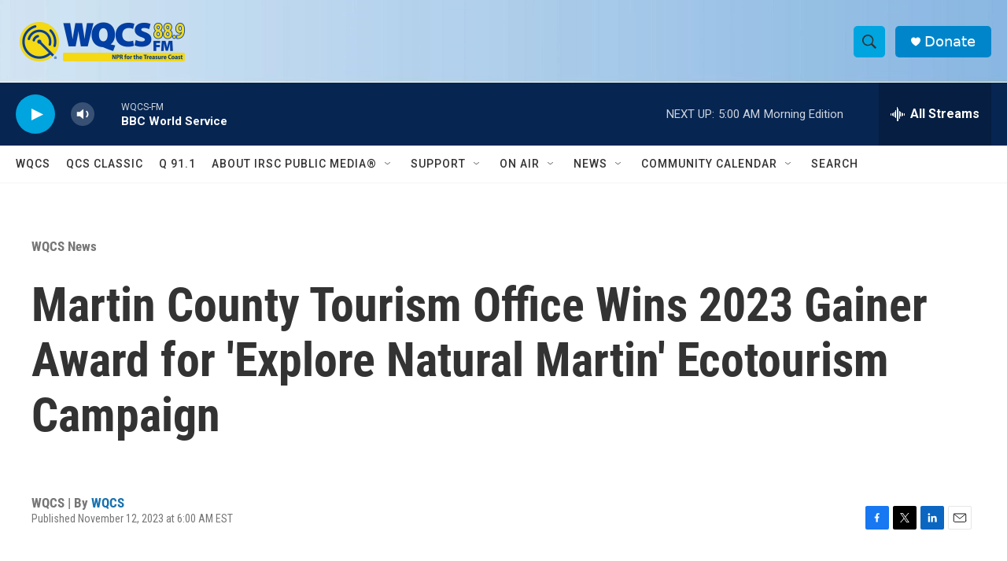

--- FILE ---
content_type: text/html;charset=UTF-8
request_url: https://www.wqcs.org/wqcs-news/2023-11-12/martin-county-tourism-office-wins-2023-gainer-award-for-explore-natural-martin-ecotourism-campaign
body_size: 30064
content:
<!DOCTYPE html>
<html class="ArtP " lang="en">
    <head>
    <meta charset="UTF-8">

    

    <style data-cssvarsponyfill="true">
        :root { --siteBgColorInverse: #121212; --primaryTextColorInverse: #ffffff; --secondaryTextColorInverse: #cccccc; --tertiaryTextColorInverse: #cccccc; --headerBgColorInverse: #000000; --headerBorderColorInverse: #858585; --headerTextColorInverse: #ffffff; --secC1_Inverse: #a2a2a2; --secC4_Inverse: #282828; --headerNavBarBgColorInverse: #121212; --headerMenuBgColorInverse: #ffffff; --headerMenuTextColorInverse: #6b2b85; --headerMenuTextColorHoverInverse: #6b2b85; --liveBlogTextColorInverse: #ffffff; --applyButtonColorInverse: #4485D5; --applyButtonTextColorInverse: #4485D5; --siteBgColor: #ffffff; --primaryTextColor: #333333; --secondaryTextColor: #666666; --secC1: #767676; --secC4: #f5f5f5; --secC5: #ffffff; --siteBgColor: #ffffff; --siteInverseBgColor: #000000; --linkColor: #1772b0; --linkHoverColor: #125c8e; --headerBgColor: #ffffff; --headerBgColorInverse: #000000; --headerBorderColor: #e6e6e6; --headerBorderColorInverse: #858585; --tertiaryTextColor: #1c1c1c; --headerTextColor: #333333; --buttonTextColor: #ffffff; --headerNavBarBgColor: #ffffff; --headerNavBarTextColor: #333333; --headerMenuBgColor: #ffffff; --headerMenuTextColor: #333333; --headerMenuTextColorHover: #68ac4d; --liveBlogTextColor: #282829; --applyButtonColor: #194173; --applyButtonTextColor: #2c4273; --primaryColor1: #062551; --primaryColor2: #00a4df; --breakingColor: #ff6f00; --secC2: #cccccc; --secC3: #e6e6e6; --secC5: #ffffff; --linkColor: #1772b0; --linkHoverColor: #125c8e; --donateBGColor: #0085ca; --headerIconColor: #ffffff; --hatButtonBgColor: #ffffff; --hatButtonBgHoverColor: #411c58; --hatButtonBorderColor: #411c58; --hatButtonBorderHoverColor: #ffffff; --hatButtoniconColor: #d62021; --hatButtonTextColor: #411c58; --hatButtonTextHoverColor: #ffffff; --footerTextColor: #ffffff; --footerTextBgColor: #ffffff; --footerPartnersBgColor: #000000; --listBorderColor: #030202; --gridBorderColor: #e6e6e6; --tagButtonBorderColor: #1772b0; --tagButtonTextColor: #1772b0; --breakingTextColor: #ffffff; --sectionTextColor: #ffffff; --contentWidth: 1240px; --primaryHeadlineFont: sans-serif; --secHlFont: sans-serif; --bodyFont: sans-serif; --colorWhite: #ffffff; --colorBlack: #000000;} .fonts-loaded { --primaryHeadlineFont: "Roboto Condensed"; --secHlFont: "Roboto Condensed"; --bodyFont: "Roboto"; --liveBlogBodyFont: "Roboto";}
    </style>

    <meta name="disqus.shortname" content="npr-wqcs">
<meta name="disqus.url" content="https://www.wqcs.org/wqcs-news/2023-11-12/martin-county-tourism-office-wins-2023-gainer-award-for-explore-natural-martin-ecotourism-campaign">
<meta name="disqus.title" content="Martin County Tourism Office Wins 2023 Gainer Award for &#x27;Explore Natural Martin&#x27; Ecotourism Campaign">
<meta name="disqus.identifier" content="0000018b-a5ff-daf9-a1bf-edff22290000">

    <meta property="og:title" content="Martin County Tourism Office Wins 2023 Gainer Award for &#x27;Explore Natural Martin&#x27; Ecotourism Campaign">

    <meta property="og:url" content="https://www.wqcs.org/wqcs-news/2023-11-12/martin-county-tourism-office-wins-2023-gainer-award-for-explore-natural-martin-ecotourism-campaign">

    <meta property="og:image" content="https://npr.brightspotcdn.com/dims4/default/84bcfe2/2147483647/strip/true/crop/373x196+31+0/resize/1200x630!/quality/90/?url=http%3A%2F%2Fnpr-brightspot.s3.amazonaws.com%2F98%2Faa%2F7e6adb5643af8cd7c010145f2b48%2Fmartin-county-tourism.jpg">

    
    <meta property="og:image:url" content="https://npr.brightspotcdn.com/dims4/default/84bcfe2/2147483647/strip/true/crop/373x196+31+0/resize/1200x630!/quality/90/?url=http%3A%2F%2Fnpr-brightspot.s3.amazonaws.com%2F98%2Faa%2F7e6adb5643af8cd7c010145f2b48%2Fmartin-county-tourism.jpg">
    
    <meta property="og:image:width" content="1200">
    <meta property="og:image:height" content="630">
    <meta property="og:image:type" content="image/jpeg">
    

    <meta property="og:site_name" content="WQCS">



    <meta property="og:type" content="article">

    <meta property="article:author" content="https://www.wqcs.org/people/wqcs-1">

    <meta property="article:published_time" content="2023-11-12T11:00:00">

    <meta property="article:modified_time" content="2023-11-12T11:00:36.547">

    <meta property="article:section" content="WQCS News">

    
    <meta name="twitter:card" content="summary_large_image"/>
    
    
    
    
    
    <meta name="twitter:image" content="https://npr.brightspotcdn.com/dims4/default/49d0f28/2147483647/strip/true/crop/348x196+44+0/resize/1200x675!/quality/90/?url=http%3A%2F%2Fnpr-brightspot.s3.amazonaws.com%2F98%2Faa%2F7e6adb5643af8cd7c010145f2b48%2Fmartin-county-tourism.jpg"/>

    
    
    
    
    <meta name="twitter:title" content="Martin County Tourism Office Wins 2023 Gainer Award for &#x27;Explore Natural Martin&#x27; Ecotourism Campaign"/>
    

    <meta property="fb:app_id" content="123456789">



    <link data-cssvarsponyfill="true" class="Webpack-css" rel="stylesheet" href="https://npr.brightspotcdn.com/resource/00000177-1bc0-debb-a57f-dfcf4a950000/styleguide/All.min.0db89f2a608a6b13cec2d9fc84f71c45.gz.css">

    

    <style>.FooterNavigation-items-item {
    display: inline-block
}</style>
<style>[class*='-articleBody'] > ul,
[class*='-articleBody'] > ul ul {
    list-style-type: disc;
}</style>


    <meta name="viewport" content="width=device-width, initial-scale=1, viewport-fit=cover"><title>Martin County Tourism Office Wins 2023 Gainer Award for &#x27;Explore Natural Martin&#x27; Ecotourism Campaign | WQCS</title><link rel="canonical" href="https://www.wqcs.org/wqcs-news/2023-11-12/martin-county-tourism-office-wins-2023-gainer-award-for-explore-natural-martin-ecotourism-campaign"><meta name="brightspot.contentId" content="0000018b-a5ff-daf9-a1bf-edff22290000"><link rel="apple-touch-icon"sizes="180x180"href="/apple-touch-icon.png"><link rel="icon"type="image/png"href="/favicon-32x32.png"><link rel="icon"type="image/png"href="/favicon-16x16.png">
    
    
    <meta name="brightspot-dataLayer" content="{
  &quot;author&quot; : &quot;WQCS&quot;,
  &quot;bspStoryId&quot; : &quot;0000018b-a5ff-daf9-a1bf-edff22290000&quot;,
  &quot;category&quot; : &quot;WQCS News&quot;,
  &quot;inlineAudio&quot; : 0,
  &quot;keywords&quot; : &quot;&quot;,
  &quot;nprCmsSite&quot; : true,
  &quot;nprStoryId&quot; : &quot;&quot;,
  &quot;pageType&quot; : &quot;news-story&quot;,
  &quot;program&quot; : &quot;&quot;,
  &quot;publishedDate&quot; : &quot;2023-11-12T06:00:00Z&quot;,
  &quot;siteName&quot; : &quot;WQCS&quot;,
  &quot;station&quot; : &quot;WQCS&quot;,
  &quot;stationOrgId&quot; : &quot;1177&quot;,
  &quot;storyOrgId&quot; : &quot;0&quot;,
  &quot;storyTheme&quot; : &quot;news-story&quot;,
  &quot;storyTitle&quot; : &quot;Martin County Tourism Office Wins 2023 Gainer Award for &#x27;Explore Natural Martin&#x27; Ecotourism Campaign&quot;,
  &quot;timezone&quot; : &quot;US/Eastern&quot;,
  &quot;wordCount&quot; : 0,
  &quot;series&quot; : &quot;&quot;
}">
    <script id="brightspot-dataLayer">
        (function () {
            var dataValue = document.head.querySelector('meta[name="brightspot-dataLayer"]').content;
            if (dataValue) {
                window.brightspotDataLayer = JSON.parse(dataValue);
            }
        })();
    </script>

    <link rel="amphtml" href="https://www.wqcs.org/wqcs-news/2023-11-12/martin-county-tourism-office-wins-2023-gainer-award-for-explore-natural-martin-ecotourism-campaign?_amp=true">

    

    
    <script src="https://npr.brightspotcdn.com/resource/00000177-1bc0-debb-a57f-dfcf4a950000/styleguide/All.min.fd8f7fccc526453c829dde80fc7c2ef5.gz.js" async></script>
    

    <!-- no longer used, moved disqus script to be loaded by ps-disqus-comment-module.js to avoid errors --><script type="application/ld+json">{"@context":"http://schema.org","@type":"NewsArticle","author":[{"@context":"http://schema.org","@type":"Person","name":"WQCS","url":"https://www.wqcs.org/people/wqcs-1"}],"dateModified":"2023-11-12T06:00:36Z","datePublished":"2023-11-12T06:00:00Z","headline":"Martin County Tourism Office Wins 2023 Gainer Award for 'Explore Natural Martin' Ecotourism Campaign","image":{"@context":"http://schema.org","@type":"ImageObject","height":"196","url":"https://npr.brightspotcdn.com/98/aa/7e6adb5643af8cd7c010145f2b48/martin-county-tourism.jpg","width":"407"},"mainEntityOfPage":{"@type":"NewsArticle","@id":"https://www.wqcs.org/wqcs-news/2023-11-12/martin-county-tourism-office-wins-2023-gainer-award-for-explore-natural-martin-ecotourism-campaign"},"publisher":{"@type":"Organization","name":"WQCS","logo":{"@context":"http://schema.org","@type":"ImageObject","height":"60","url":"https://npr.brightspotcdn.com/dims4/default/aa80e7b/2147483647/resize/x60/quality/90/?url=http%3A%2F%2Fnpr-brightspot.s3.amazonaws.com%2F09%2Fdd%2F1b5f99834b33838ab9a92982c0fa%2Fweb-wqcs-color-hz.png","width":"220"}}}</script><script type="application/ld+json">{"@context":"http://schema.org","@type":"ListenAction","name":"Martin County Tourism Office Wins 2023 Gainer Award for 'Explore Natural Martin' Ecotourism Campaign"}</script><script>

  window.fbAsyncInit = function() {
      FB.init({
          
              appId : '123456789',
          
          xfbml : true,
          version : 'v2.9'
      });
  };

  (function(d, s, id){
     var js, fjs = d.getElementsByTagName(s)[0];
     if (d.getElementById(id)) {return;}
     js = d.createElement(s); js.id = id;
     js.src = "//connect.facebook.net/en_US/sdk.js";
     fjs.parentNode.insertBefore(js, fjs);
   }(document, 'script', 'facebook-jssdk'));
</script>
<meta name="gtm-dataLayer" content="{
  &quot;gtmAuthor&quot; : &quot;WQCS&quot;,
  &quot;gtmBspStoryId&quot; : &quot;0000018b-a5ff-daf9-a1bf-edff22290000&quot;,
  &quot;gtmCategory&quot; : &quot;WQCS News&quot;,
  &quot;gtmInlineAudio&quot; : 0,
  &quot;gtmKeywords&quot; : &quot;&quot;,
  &quot;gtmNprCmsSite&quot; : true,
  &quot;gtmNprStoryId&quot; : &quot;&quot;,
  &quot;gtmPageType&quot; : &quot;news-story&quot;,
  &quot;gtmProgram&quot; : &quot;&quot;,
  &quot;gtmPublishedDate&quot; : &quot;2023-11-12T06:00:00Z&quot;,
  &quot;gtmSiteName&quot; : &quot;WQCS&quot;,
  &quot;gtmStation&quot; : &quot;WQCS&quot;,
  &quot;gtmStationOrgId&quot; : &quot;1177&quot;,
  &quot;gtmStoryOrgId&quot; : &quot;0&quot;,
  &quot;gtmStoryTheme&quot; : &quot;news-story&quot;,
  &quot;gtmStoryTitle&quot; : &quot;Martin County Tourism Office Wins 2023 Gainer Award for &#x27;Explore Natural Martin&#x27; Ecotourism Campaign&quot;,
  &quot;gtmTimezone&quot; : &quot;US/Eastern&quot;,
  &quot;gtmWordCount&quot; : 0,
  &quot;gtmSeries&quot; : &quot;&quot;
}"><script>

    (function () {
        var dataValue = document.head.querySelector('meta[name="gtm-dataLayer"]').content;
        if (dataValue) {
            window.dataLayer = window.dataLayer || [];
            dataValue = JSON.parse(dataValue);
            dataValue['event'] = 'gtmFirstView';
            window.dataLayer.push(dataValue);
        }
    })();

    (function(w,d,s,l,i){w[l]=w[l]||[];w[l].push({'gtm.start':
            new Date().getTime(),event:'gtm.js'});var f=d.getElementsByTagName(s)[0],
        j=d.createElement(s),dl=l!='dataLayer'?'&l='+l:'';j.async=true;j.src=
        'https://www.googletagmanager.com/gtm.js?id='+i+dl;f.parentNode.insertBefore(j,f);
})(window,document,'script','dataLayer','GTM-N39QFDR');</script><script async="async" src="https://securepubads.g.doubleclick.net/tag/js/gpt.js"></script>
<script type="text/javascript">
    // Google tag setup
    var googletag = googletag || {};
    googletag.cmd = googletag.cmd || [];

    googletag.cmd.push(function () {
        // @see https://developers.google.com/publisher-tag/reference#googletag.PubAdsService_enableLazyLoad
        googletag.pubads().enableLazyLoad({
            fetchMarginPercent: 100, // fetch and render ads within this % of viewport
            renderMarginPercent: 100,
            mobileScaling: 1  // Same on mobile.
        });

        googletag.pubads().enableSingleRequest()
        googletag.pubads().enableAsyncRendering()
        googletag.pubads().collapseEmptyDivs()
        googletag.pubads().disableInitialLoad()
        googletag.enableServices()
    })
</script>
<script type="application/ld+json">{"@context":"http://schema.org","@type":"BreadcrumbList","itemListElement":[{"@context":"http://schema.org","@type":"ListItem","item":"https://www.wqcs.org/wqcs-news","name":"News","position":"1"}]}</script><script>window.addEventListener('DOMContentLoaded', (event) => {
    window.nulldurationobserver = new MutationObserver(function (mutations) {
        document.querySelectorAll('.StreamPill-duration').forEach(pill => { 
      if (pill.innerText == "LISTENNULL") {
         pill.innerText = "LISTEN"
      } 
    });
      });

      window.nulldurationobserver.observe(document.body, {
        childList: true,
        subtree: true
      });
});
</script>


    <script>
        var head = document.getElementsByTagName('head')
        head = head[0]
        var link = document.createElement('link');
        link.setAttribute('href', 'https://fonts.googleapis.com/css?family=Roboto Condensed|Roboto|Roboto:400,500,700&display=swap');
        var relList = link.relList;

        if (relList && relList.supports('preload')) {
            link.setAttribute('as', 'style');
            link.setAttribute('rel', 'preload');
            link.setAttribute('onload', 'this.rel="stylesheet"');
            link.setAttribute('crossorigin', 'anonymous');
        } else {
            link.setAttribute('rel', 'stylesheet');
        }

        head.appendChild(link);
    </script>
</head>


    <body class="Page-body" data-content-width="1240px">
    <noscript>
    <iframe src="https://www.googletagmanager.com/ns.html?id=GTM-N39QFDR" height="0" width="0" style="display:none;visibility:hidden"></iframe>
</noscript>
        

    <!-- Putting icons here, so we don't have to include in a bunch of -body hbs's -->
<svg xmlns="http://www.w3.org/2000/svg" style="display:none" id="iconsMap1" class="iconsMap">
    <symbol id="play-icon" viewBox="0 0 115 115">
        <polygon points="0,0 115,57.5 0,115" fill="currentColor" />
    </symbol>
    <symbol id="grid" viewBox="0 0 32 32">
            <g>
                <path d="M6.4,5.7 C6.4,6.166669 6.166669,6.4 5.7,6.4 L0.7,6.4 C0.233331,6.4 0,6.166669 0,5.7 L0,0.7 C0,0.233331 0.233331,0 0.7,0 L5.7,0 C6.166669,0 6.4,0.233331 6.4,0.7 L6.4,5.7 Z M19.2,5.7 C19.2,6.166669 18.966669,6.4 18.5,6.4 L13.5,6.4 C13.033331,6.4 12.8,6.166669 12.8,5.7 L12.8,0.7 C12.8,0.233331 13.033331,0 13.5,0 L18.5,0 C18.966669,0 19.2,0.233331 19.2,0.7 L19.2,5.7 Z M32,5.7 C32,6.166669 31.766669,6.4 31.3,6.4 L26.3,6.4 C25.833331,6.4 25.6,6.166669 25.6,5.7 L25.6,0.7 C25.6,0.233331 25.833331,0 26.3,0 L31.3,0 C31.766669,0 32,0.233331 32,0.7 L32,5.7 Z M6.4,18.5 C6.4,18.966669 6.166669,19.2 5.7,19.2 L0.7,19.2 C0.233331,19.2 0,18.966669 0,18.5 L0,13.5 C0,13.033331 0.233331,12.8 0.7,12.8 L5.7,12.8 C6.166669,12.8 6.4,13.033331 6.4,13.5 L6.4,18.5 Z M19.2,18.5 C19.2,18.966669 18.966669,19.2 18.5,19.2 L13.5,19.2 C13.033331,19.2 12.8,18.966669 12.8,18.5 L12.8,13.5 C12.8,13.033331 13.033331,12.8 13.5,12.8 L18.5,12.8 C18.966669,12.8 19.2,13.033331 19.2,13.5 L19.2,18.5 Z M32,18.5 C32,18.966669 31.766669,19.2 31.3,19.2 L26.3,19.2 C25.833331,19.2 25.6,18.966669 25.6,18.5 L25.6,13.5 C25.6,13.033331 25.833331,12.8 26.3,12.8 L31.3,12.8 C31.766669,12.8 32,13.033331 32,13.5 L32,18.5 Z M6.4,31.3 C6.4,31.766669 6.166669,32 5.7,32 L0.7,32 C0.233331,32 0,31.766669 0,31.3 L0,26.3 C0,25.833331 0.233331,25.6 0.7,25.6 L5.7,25.6 C6.166669,25.6 6.4,25.833331 6.4,26.3 L6.4,31.3 Z M19.2,31.3 C19.2,31.766669 18.966669,32 18.5,32 L13.5,32 C13.033331,32 12.8,31.766669 12.8,31.3 L12.8,26.3 C12.8,25.833331 13.033331,25.6 13.5,25.6 L18.5,25.6 C18.966669,25.6 19.2,25.833331 19.2,26.3 L19.2,31.3 Z M32,31.3 C32,31.766669 31.766669,32 31.3,32 L26.3,32 C25.833331,32 25.6,31.766669 25.6,31.3 L25.6,26.3 C25.6,25.833331 25.833331,25.6 26.3,25.6 L31.3,25.6 C31.766669,25.6 32,25.833331 32,26.3 L32,31.3 Z" id=""></path>
            </g>
    </symbol>
    <symbol id="radio-stream" width="18" height="19" viewBox="0 0 18 19">
        <g fill="currentColor" fill-rule="nonzero">
            <path d="M.5 8c-.276 0-.5.253-.5.565v1.87c0 .312.224.565.5.565s.5-.253.5-.565v-1.87C1 8.253.776 8 .5 8zM2.5 8c-.276 0-.5.253-.5.565v1.87c0 .312.224.565.5.565s.5-.253.5-.565v-1.87C3 8.253 2.776 8 2.5 8zM3.5 7c-.276 0-.5.276-.5.617v3.766c0 .34.224.617.5.617s.5-.276.5-.617V7.617C4 7.277 3.776 7 3.5 7zM5.5 6c-.276 0-.5.275-.5.613v5.774c0 .338.224.613.5.613s.5-.275.5-.613V6.613C6 6.275 5.776 6 5.5 6zM6.5 4c-.276 0-.5.26-.5.58v8.84c0 .32.224.58.5.58s.5-.26.5-.58V4.58C7 4.26 6.776 4 6.5 4zM8.5 0c-.276 0-.5.273-.5.61v17.78c0 .337.224.61.5.61s.5-.273.5-.61V.61C9 .273 8.776 0 8.5 0zM9.5 2c-.276 0-.5.274-.5.612v14.776c0 .338.224.612.5.612s.5-.274.5-.612V2.612C10 2.274 9.776 2 9.5 2zM11.5 5c-.276 0-.5.276-.5.616v8.768c0 .34.224.616.5.616s.5-.276.5-.616V5.616c0-.34-.224-.616-.5-.616zM12.5 6c-.276 0-.5.262-.5.584v4.832c0 .322.224.584.5.584s.5-.262.5-.584V6.584c0-.322-.224-.584-.5-.584zM14.5 7c-.276 0-.5.29-.5.647v3.706c0 .357.224.647.5.647s.5-.29.5-.647V7.647C15 7.29 14.776 7 14.5 7zM15.5 8c-.276 0-.5.253-.5.565v1.87c0 .312.224.565.5.565s.5-.253.5-.565v-1.87c0-.312-.224-.565-.5-.565zM17.5 8c-.276 0-.5.253-.5.565v1.87c0 .312.224.565.5.565s.5-.253.5-.565v-1.87c0-.312-.224-.565-.5-.565z"/>
        </g>
    </symbol>
    <symbol id="icon-magnify" viewBox="0 0 31 31">
        <g>
            <path fill-rule="evenodd" d="M22.604 18.89l-.323.566 8.719 8.8L28.255 31l-8.719-8.8-.565.404c-2.152 1.346-4.386 2.018-6.7 2.018-3.39 0-6.284-1.21-8.679-3.632C1.197 18.568 0 15.66 0 12.27c0-3.39 1.197-6.283 3.592-8.678C5.987 1.197 8.88 0 12.271 0c3.39 0 6.283 1.197 8.678 3.592 2.395 2.395 3.593 5.288 3.593 8.679 0 2.368-.646 4.574-1.938 6.62zM19.162 5.77C17.322 3.925 15.089 3 12.46 3c-2.628 0-4.862.924-6.702 2.77C3.92 7.619 3 9.862 3 12.5c0 2.639.92 4.882 2.76 6.73C7.598 21.075 9.832 22 12.46 22c2.629 0 4.862-.924 6.702-2.77C21.054 17.33 22 15.085 22 12.5c0-2.586-.946-4.83-2.838-6.73z"/>
        </g>
    </symbol>
    <symbol id="burger-menu" viewBox="0 0 14 10">
        <g>
            <path fill-rule="evenodd" d="M0 5.5v-1h14v1H0zM0 1V0h14v1H0zm0 9V9h14v1H0z"></path>
        </g>
    </symbol>
    <symbol id="close-x" viewBox="0 0 14 14">
        <g>
            <path fill-rule="nonzero" d="M6.336 7L0 .664.664 0 7 6.336 13.336 0 14 .664 7.664 7 14 13.336l-.664.664L7 7.664.664 14 0 13.336 6.336 7z"></path>
        </g>
    </symbol>
    <symbol id="share-more-arrow" viewBox="0 0 512 512" style="enable-background:new 0 0 512 512;">
        <g>
            <g>
                <path d="M512,241.7L273.643,3.343v156.152c-71.41,3.744-138.015,33.337-188.958,84.28C30.075,298.384,0,370.991,0,448.222v60.436
                    l29.069-52.985c45.354-82.671,132.173-134.027,226.573-134.027c5.986,0,12.004,0.212,18.001,0.632v157.779L512,241.7z
                    M255.642,290.666c-84.543,0-163.661,36.792-217.939,98.885c26.634-114.177,129.256-199.483,251.429-199.483h15.489V78.131
                    l163.568,163.568L304.621,405.267V294.531l-13.585-1.683C279.347,291.401,267.439,290.666,255.642,290.666z"></path>
            </g>
        </g>
    </symbol>
    <symbol id="chevron" viewBox="0 0 100 100">
        <g>
            <path d="M22.4566257,37.2056786 L-21.4456527,71.9511488 C-22.9248661,72.9681457 -24.9073712,72.5311671 -25.8758148,70.9765924 L-26.9788683,69.2027424 C-27.9450684,67.6481676 -27.5292733,65.5646602 -26.0500598,64.5484493 L20.154796,28.2208967 C21.5532435,27.2597011 23.3600078,27.2597011 24.759951,28.2208967 L71.0500598,64.4659264 C72.5292733,65.4829232 72.9450684,67.5672166 71.9788683,69.1217913 L70.8750669,70.8956413 C69.9073712,72.4502161 67.9241183,72.8848368 66.4449048,71.8694118 L22.4566257,37.2056786 Z" id="Transparent-Chevron" transform="translate(22.500000, 50.000000) rotate(90.000000) translate(-22.500000, -50.000000) "></path>
        </g>
    </symbol>
</svg>

<svg xmlns="http://www.w3.org/2000/svg" style="display:none" id="iconsMap2" class="iconsMap">
    <symbol id="mono-icon-facebook" viewBox="0 0 10 19">
        <path fill-rule="evenodd" d="M2.707 18.25V10.2H0V7h2.707V4.469c0-1.336.375-2.373 1.125-3.112C4.582.62 5.578.25 6.82.25c1.008 0 1.828.047 2.461.14v2.848H7.594c-.633 0-1.067.14-1.301.422-.188.235-.281.61-.281 1.125V7H9l-.422 3.2H6.012v8.05H2.707z"></path>
    </symbol>
    <symbol id="mono-icon-instagram" viewBox="0 0 17 17">
        <g>
            <path fill-rule="evenodd" d="M8.281 4.207c.727 0 1.4.182 2.022.545a4.055 4.055 0 0 1 1.476 1.477c.364.62.545 1.294.545 2.021 0 .727-.181 1.4-.545 2.021a4.055 4.055 0 0 1-1.476 1.477 3.934 3.934 0 0 1-2.022.545c-.726 0-1.4-.182-2.021-.545a4.055 4.055 0 0 1-1.477-1.477 3.934 3.934 0 0 1-.545-2.021c0-.727.182-1.4.545-2.021A4.055 4.055 0 0 1 6.26 4.752a3.934 3.934 0 0 1 2.021-.545zm0 6.68a2.54 2.54 0 0 0 1.864-.774 2.54 2.54 0 0 0 .773-1.863 2.54 2.54 0 0 0-.773-1.863 2.54 2.54 0 0 0-1.864-.774 2.54 2.54 0 0 0-1.863.774 2.54 2.54 0 0 0-.773 1.863c0 .727.257 1.348.773 1.863a2.54 2.54 0 0 0 1.863.774zM13.45 4.03c-.023.258-.123.48-.299.668a.856.856 0 0 1-.65.281.913.913 0 0 1-.668-.28.913.913 0 0 1-.281-.669c0-.258.094-.48.281-.668a.913.913 0 0 1 .668-.28c.258 0 .48.093.668.28.187.188.281.41.281.668zm2.672.95c.023.656.035 1.746.035 3.269 0 1.523-.017 2.62-.053 3.287-.035.668-.134 1.248-.298 1.74a4.098 4.098 0 0 1-.967 1.53 4.098 4.098 0 0 1-1.53.966c-.492.164-1.072.264-1.74.3-.668.034-1.763.052-3.287.052-1.523 0-2.619-.018-3.287-.053-.668-.035-1.248-.146-1.74-.334a3.747 3.747 0 0 1-1.53-.931 4.098 4.098 0 0 1-.966-1.53c-.164-.492-.264-1.072-.299-1.74C.424 10.87.406 9.773.406 8.25S.424 5.63.46 4.963c.035-.668.135-1.248.299-1.74.21-.586.533-1.096.967-1.53A4.098 4.098 0 0 1 3.254.727c.492-.164 1.072-.264 1.74-.3C5.662.394 6.758.376 8.281.376c1.524 0 2.62.018 3.287.053.668.035 1.248.135 1.74.299a4.098 4.098 0 0 1 2.496 2.496c.165.492.27 1.078.317 1.757zm-1.687 7.91c.14-.399.234-1.032.28-1.899.024-.515.036-1.242.036-2.18V7.689c0-.961-.012-1.688-.035-2.18-.047-.89-.14-1.524-.281-1.899a2.537 2.537 0 0 0-1.512-1.511c-.375-.14-1.008-.235-1.899-.282a51.292 51.292 0 0 0-2.18-.035H7.72c-.938 0-1.664.012-2.18.035-.867.047-1.5.141-1.898.282a2.537 2.537 0 0 0-1.512 1.511c-.14.375-.234 1.008-.281 1.899a51.292 51.292 0 0 0-.036 2.18v1.125c0 .937.012 1.664.036 2.18.047.866.14 1.5.28 1.898.306.726.81 1.23 1.513 1.511.398.141 1.03.235 1.898.282.516.023 1.242.035 2.18.035h1.125c.96 0 1.687-.012 2.18-.035.89-.047 1.523-.141 1.898-.282.726-.304 1.23-.808 1.512-1.511z"></path>
        </g>
    </symbol>
    <symbol id="mono-icon-email" viewBox="0 0 512 512">
        <g>
            <path d="M67,148.7c11,5.8,163.8,89.1,169.5,92.1c5.7,3,11.5,4.4,20.5,4.4c9,0,14.8-1.4,20.5-4.4c5.7-3,158.5-86.3,169.5-92.1
                c4.1-2.1,11-5.9,12.5-10.2c2.6-7.6-0.2-10.5-11.3-10.5H257H65.8c-11.1,0-13.9,3-11.3,10.5C56,142.9,62.9,146.6,67,148.7z"></path>
            <path d="M455.7,153.2c-8.2,4.2-81.8,56.6-130.5,88.1l82.2,92.5c2,2,2.9,4.4,1.8,5.6c-1.2,1.1-3.8,0.5-5.9-1.4l-98.6-83.2
                c-14.9,9.6-25.4,16.2-27.2,17.2c-7.7,3.9-13.1,4.4-20.5,4.4c-7.4,0-12.8-0.5-20.5-4.4c-1.9-1-12.3-7.6-27.2-17.2l-98.6,83.2
                c-2,2-4.7,2.6-5.9,1.4c-1.2-1.1-0.3-3.6,1.7-5.6l82.1-92.5c-48.7-31.5-123.1-83.9-131.3-88.1c-8.8-4.5-9.3,0.8-9.3,4.9
                c0,4.1,0,205,0,205c0,9.3,13.7,20.9,23.5,20.9H257h185.5c9.8,0,21.5-11.7,21.5-20.9c0,0,0-201,0-205
                C464,153.9,464.6,148.7,455.7,153.2z"></path>
        </g>
    </symbol>
    <symbol id="default-image" width="24" height="24" viewBox="0 0 24 24" fill="none" stroke="currentColor" stroke-width="2" stroke-linecap="round" stroke-linejoin="round" class="feather feather-image">
        <rect x="3" y="3" width="18" height="18" rx="2" ry="2"></rect>
        <circle cx="8.5" cy="8.5" r="1.5"></circle>
        <polyline points="21 15 16 10 5 21"></polyline>
    </symbol>
    <symbol id="icon-email" width="18px" viewBox="0 0 20 14">
        <g id="Symbols" stroke="none" stroke-width="1" fill="none" fill-rule="evenodd" stroke-linecap="round" stroke-linejoin="round">
            <g id="social-button-bar" transform="translate(-125.000000, -8.000000)" stroke="#000000">
                <g id="Group-2" transform="translate(120.000000, 0.000000)">
                    <g id="envelope" transform="translate(6.000000, 9.000000)">
                        <path d="M17.5909091,10.6363636 C17.5909091,11.3138182 17.0410909,11.8636364 16.3636364,11.8636364 L1.63636364,11.8636364 C0.958909091,11.8636364 0.409090909,11.3138182 0.409090909,10.6363636 L0.409090909,1.63636364 C0.409090909,0.958090909 0.958909091,0.409090909 1.63636364,0.409090909 L16.3636364,0.409090909 C17.0410909,0.409090909 17.5909091,0.958090909 17.5909091,1.63636364 L17.5909091,10.6363636 L17.5909091,10.6363636 Z" id="Stroke-406"></path>
                        <polyline id="Stroke-407" points="17.1818182 0.818181818 9 7.36363636 0.818181818 0.818181818"></polyline>
                    </g>
                </g>
            </g>
        </g>
    </symbol>
    <symbol id="mono-icon-print" viewBox="0 0 12 12">
        <g fill-rule="evenodd">
            <path fill-rule="nonzero" d="M9 10V7H3v3H1a1 1 0 0 1-1-1V4a1 1 0 0 1 1-1h10a1 1 0 0 1 1 1v3.132A2.868 2.868 0 0 1 9.132 10H9zm.5-4.5a1 1 0 1 0 0-2 1 1 0 0 0 0 2zM3 0h6v2H3z"></path>
            <path d="M4 8h4v4H4z"></path>
        </g>
    </symbol>
    <symbol id="mono-icon-copylink" viewBox="0 0 12 12">
        <g fill-rule="evenodd">
            <path d="M10.199 2.378c.222.205.4.548.465.897.062.332.016.614-.132.774L8.627 6.106c-.187.203-.512.232-.75-.014a.498.498 0 0 0-.706.028.499.499 0 0 0 .026.706 1.509 1.509 0 0 0 2.165-.04l1.903-2.06c.37-.398.506-.98.382-1.636-.105-.557-.392-1.097-.77-1.445L9.968.8C9.591.452 9.03.208 8.467.145 7.803.072 7.233.252 6.864.653L4.958 2.709a1.509 1.509 0 0 0 .126 2.161.5.5 0 1 0 .68-.734c-.264-.218-.26-.545-.071-.747L7.597 1.33c.147-.16.425-.228.76-.19.353.038.71.188.931.394l.91.843.001.001zM1.8 9.623c-.222-.205-.4-.549-.465-.897-.062-.332-.016-.614.132-.774l1.905-2.057c.187-.203.512-.232.75.014a.498.498 0 0 0 .706-.028.499.499 0 0 0-.026-.706 1.508 1.508 0 0 0-2.165.04L.734 7.275c-.37.399-.506.98-.382 1.637.105.557.392 1.097.77 1.445l.91.843c.376.35.937.594 1.5.656.664.073 1.234-.106 1.603-.507L7.04 9.291a1.508 1.508 0 0 0-.126-2.16.5.5 0 0 0-.68.734c.264.218.26.545.071.747l-1.904 2.057c-.147.16-.425.228-.76.191-.353-.038-.71-.188-.931-.394l-.91-.843z"></path>
            <path d="M8.208 3.614a.5.5 0 0 0-.707.028L3.764 7.677a.5.5 0 0 0 .734.68L8.235 4.32a.5.5 0 0 0-.027-.707"></path>
        </g>
    </symbol>
    <symbol id="mono-icon-linkedin" viewBox="0 0 16 17">
        <g fill-rule="evenodd">
            <path d="M3.734 16.125H.464V5.613h3.27zM2.117 4.172c-.515 0-.96-.188-1.336-.563A1.825 1.825 0 0 1 .22 2.273c0-.515.187-.96.562-1.335.375-.375.82-.563 1.336-.563.516 0 .961.188 1.336.563.375.375.563.82.563 1.335 0 .516-.188.961-.563 1.336-.375.375-.82.563-1.336.563zM15.969 16.125h-3.27v-5.133c0-.844-.07-1.453-.21-1.828-.259-.633-.762-.95-1.512-.95s-1.278.282-1.582.845c-.235.421-.352 1.043-.352 1.863v5.203H5.809V5.613h3.128v1.442h.036c.234-.469.609-.856 1.125-1.16.562-.375 1.218-.563 1.968-.563 1.524 0 2.59.48 3.2 1.441.468.774.703 1.97.703 3.586v5.766z"></path>
        </g>
    </symbol>
    <symbol id="mono-icon-pinterest" viewBox="0 0 512 512">
        <g>
            <path d="M256,32C132.3,32,32,132.3,32,256c0,91.7,55.2,170.5,134.1,205.2c-0.6-15.6-0.1-34.4,3.9-51.4
                c4.3-18.2,28.8-122.1,28.8-122.1s-7.2-14.3-7.2-35.4c0-33.2,19.2-58,43.2-58c20.4,0,30.2,15.3,30.2,33.6
                c0,20.5-13.1,51.1-19.8,79.5c-5.6,23.8,11.9,43.1,35.4,43.1c42.4,0,71-54.5,71-119.1c0-49.1-33.1-85.8-93.2-85.8
                c-67.9,0-110.3,50.7-110.3,107.3c0,19.5,5.8,33.3,14.8,43.9c4.1,4.9,4.7,6.9,3.2,12.5c-1.1,4.1-3.5,14-4.6,18
                c-1.5,5.7-6.1,7.7-11.2,5.6c-31.3-12.8-45.9-47-45.9-85.6c0-63.6,53.7-139.9,160.1-139.9c85.5,0,141.8,61.9,141.8,128.3
                c0,87.9-48.9,153.5-120.9,153.5c-24.2,0-46.9-13.1-54.7-27.9c0,0-13,51.6-15.8,61.6c-4.7,17.3-14,34.5-22.5,48
                c20.1,5.9,41.4,9.2,63.5,9.2c123.7,0,224-100.3,224-224C480,132.3,379.7,32,256,32z"></path>
        </g>
    </symbol>
    <symbol id="mono-icon-tumblr" viewBox="0 0 512 512">
        <g>
            <path d="M321.2,396.3c-11.8,0-22.4-2.8-31.5-8.3c-6.9-4.1-11.5-9.6-14-16.4c-2.6-6.9-3.6-22.3-3.6-46.4V224h96v-64h-96V48h-61.9
                c-2.7,21.5-7.5,44.7-14.5,58.6c-7,13.9-14,25.8-25.6,35.7c-11.6,9.9-25.6,17.9-41.9,23.3V224h48v140.4c0,19,2,33.5,5.9,43.5
                c4,10,11.1,19.5,21.4,28.4c10.3,8.9,22.8,15.7,37.3,20.5c14.6,4.8,31.4,7.2,50.4,7.2c16.7,0,30.3-1.7,44.7-5.1
                c14.4-3.4,30.5-9.3,48.2-17.6v-65.6C363.2,389.4,342.3,396.3,321.2,396.3z"></path>
        </g>
    </symbol>
    <symbol id="mono-icon-twitter" viewBox="0 0 1200 1227">
        <g>
            <path d="M714.163 519.284L1160.89 0H1055.03L667.137 450.887L357.328 0H0L468.492 681.821L0 1226.37H105.866L515.491
            750.218L842.672 1226.37H1200L714.137 519.284H714.163ZM569.165 687.828L521.697 619.934L144.011 79.6944H306.615L611.412
            515.685L658.88 583.579L1055.08 1150.3H892.476L569.165 687.854V687.828Z" fill="white"></path>
        </g>
    </symbol>
    <symbol id="mono-icon-youtube" viewBox="0 0 512 512">
        <g>
            <path fill-rule="evenodd" d="M508.6,148.8c0-45-33.1-81.2-74-81.2C379.2,65,322.7,64,265,64c-3,0-6,0-9,0s-6,0-9,0c-57.6,0-114.2,1-169.6,3.6
                c-40.8,0-73.9,36.4-73.9,81.4C1,184.6-0.1,220.2,0,255.8C-0.1,291.4,1,327,3.4,362.7c0,45,33.1,81.5,73.9,81.5
                c58.2,2.7,117.9,3.9,178.6,3.8c60.8,0.2,120.3-1,178.6-3.8c40.9,0,74-36.5,74-81.5c2.4-35.7,3.5-71.3,3.4-107
                C512.1,220.1,511,184.5,508.6,148.8z M207,353.9V157.4l145,98.2L207,353.9z"></path>
        </g>
    </symbol>
    <symbol id="mono-icon-flipboard" viewBox="0 0 500 500">
        <g>
            <path d="M0,0V500H500V0ZM400,200H300V300H200V400H100V100H400Z"></path>
        </g>
    </symbol>
    <symbol id="mono-icon-bluesky" viewBox="0 0 568 501">
        <g>
            <path d="M123.121 33.6637C188.241 82.5526 258.281 181.681 284 234.873C309.719 181.681 379.759 82.5526 444.879
            33.6637C491.866 -1.61183 568 -28.9064 568 57.9464C568 75.2916 558.055 203.659 552.222 224.501C531.947 296.954
            458.067 315.434 392.347 304.249C507.222 323.8 536.444 388.56 473.333 453.32C353.473 576.312 301.061 422.461
            287.631 383.039C285.169 375.812 284.017 372.431 284 375.306C283.983 372.431 282.831 375.812 280.369 383.039C266.939
            422.461 214.527 576.312 94.6667 453.32C31.5556 388.56 60.7778 323.8 175.653 304.249C109.933 315.434 36.0535
            296.954 15.7778 224.501C9.94525 203.659 0 75.2916 0 57.9464C0 -28.9064 76.1345 -1.61183 123.121 33.6637Z"
            fill="white">
            </path>
        </g>
    </symbol>
    <symbol id="mono-icon-threads" viewBox="0 0 192 192">
        <g>
            <path d="M141.537 88.9883C140.71 88.5919 139.87 88.2104 139.019 87.8451C137.537 60.5382 122.616 44.905 97.5619 44.745C97.4484 44.7443 97.3355 44.7443 97.222 44.7443C82.2364 44.7443 69.7731 51.1409 62.102 62.7807L75.881 72.2328C81.6116 63.5383 90.6052 61.6848 97.2286 61.6848C97.3051 61.6848 97.3819 61.6848 97.4576 61.6855C105.707 61.7381 111.932 64.1366 115.961 68.814C118.893 72.2193 120.854 76.925 121.825 82.8638C114.511 81.6207 106.601 81.2385 98.145 81.7233C74.3247 83.0954 59.0111 96.9879 60.0396 116.292C60.5615 126.084 65.4397 134.508 73.775 140.011C80.8224 144.663 89.899 146.938 99.3323 146.423C111.79 145.74 121.563 140.987 128.381 132.296C133.559 125.696 136.834 117.143 138.28 106.366C144.217 109.949 148.617 114.664 151.047 120.332C155.179 129.967 155.42 145.8 142.501 158.708C131.182 170.016 117.576 174.908 97.0135 175.059C74.2042 174.89 56.9538 167.575 45.7381 153.317C35.2355 139.966 29.8077 120.682 29.6052 96C29.8077 71.3178 35.2355 52.0336 45.7381 38.6827C56.9538 24.4249 74.2039 17.11 97.0132 16.9405C119.988 17.1113 137.539 24.4614 149.184 38.788C154.894 45.8136 159.199 54.6488 162.037 64.9503L178.184 60.6422C174.744 47.9622 169.331 37.0357 161.965 27.974C147.036 9.60668 125.202 0.195148 97.0695 0H96.9569C68.8816 0.19447 47.2921 9.6418 32.7883 28.0793C19.8819 44.4864 13.2244 67.3157 13.0007 95.9325L13 96L13.0007 96.0675C13.2244 124.684 19.8819 147.514 32.7883 163.921C47.2921 182.358 68.8816 191.806 96.9569 192H97.0695C122.03 191.827 139.624 185.292 154.118 170.811C173.081 151.866 172.51 128.119 166.26 113.541C161.776 103.087 153.227 94.5962 141.537 88.9883ZM98.4405 129.507C88.0005 130.095 77.1544 125.409 76.6196 115.372C76.2232 107.93 81.9158 99.626 99.0812 98.6368C101.047 98.5234 102.976 98.468 104.871 98.468C111.106 98.468 116.939 99.0737 122.242 100.233C120.264 124.935 108.662 128.946 98.4405 129.507Z" fill="white"></path>
        </g>
    </symbol>
 </svg>

<svg xmlns="http://www.w3.org/2000/svg" style="display:none" id="iconsMap3" class="iconsMap">
    <symbol id="volume-mute" x="0px" y="0px" viewBox="0 0 24 24" style="enable-background:new 0 0 24 24;">
        <polygon fill="currentColor" points="11,5 6,9 2,9 2,15 6,15 11,19 "/>
        <line style="fill:none;stroke:currentColor;stroke-width:2;stroke-linecap:round;stroke-linejoin:round;" x1="23" y1="9" x2="17" y2="15"/>
        <line style="fill:none;stroke:currentColor;stroke-width:2;stroke-linecap:round;stroke-linejoin:round;" x1="17" y1="9" x2="23" y2="15"/>
    </symbol>
    <symbol id="volume-low" x="0px" y="0px" viewBox="0 0 24 24" style="enable-background:new 0 0 24 24;" xml:space="preserve">
        <polygon fill="currentColor" points="11,5 6,9 2,9 2,15 6,15 11,19 "/>
    </symbol>
    <symbol id="volume-mid" x="0px" y="0px" viewBox="0 0 24 24" style="enable-background:new 0 0 24 24;">
        <polygon fill="currentColor" points="11,5 6,9 2,9 2,15 6,15 11,19 "/>
        <path style="fill:none;stroke:currentColor;stroke-width:2;stroke-linecap:round;stroke-linejoin:round;" d="M15.5,8.5c2,2,2,5.1,0,7.1"/>
    </symbol>
    <symbol id="volume-high" x="0px" y="0px" viewBox="0 0 24 24" style="enable-background:new 0 0 24 24;">
        <polygon fill="currentColor" points="11,5 6,9 2,9 2,15 6,15 11,19 "/>
        <path style="fill:none;stroke:currentColor;stroke-width:2;stroke-linecap:round;stroke-linejoin:round;" d="M19.1,4.9c3.9,3.9,3.9,10.2,0,14.1 M15.5,8.5c2,2,2,5.1,0,7.1"/>
    </symbol>
    <symbol id="pause-icon" viewBox="0 0 12 16">
        <rect x="0" y="0" width="4" height="16" fill="currentColor"></rect>
        <rect x="8" y="0" width="4" height="16" fill="currentColor"></rect>
    </symbol>
    <symbol id="heart" viewBox="0 0 24 24">
        <g>
            <path d="M12 4.435c-1.989-5.399-12-4.597-12 3.568 0 4.068 3.06 9.481 12 14.997 8.94-5.516 12-10.929 12-14.997 0-8.118-10-8.999-12-3.568z"/>
        </g>
    </symbol>
    <symbol id="icon-location" width="24" height="24" viewBox="0 0 24 24" fill="currentColor" stroke="currentColor" stroke-width="2" stroke-linecap="round" stroke-linejoin="round" class="feather feather-map-pin">
        <path d="M21 10c0 7-9 13-9 13s-9-6-9-13a9 9 0 0 1 18 0z" fill="currentColor" fill-opacity="1"></path>
        <circle cx="12" cy="10" r="5" fill="#ffffff"></circle>
    </symbol>
    <symbol id="icon-ticket" width="23px" height="15px" viewBox="0 0 23 15">
        <g stroke="none" stroke-width="1" fill="none" fill-rule="evenodd">
            <g transform="translate(-625.000000, -1024.000000)">
                <g transform="translate(625.000000, 1024.000000)">
                    <path d="M0,12.057377 L0,3.94262296 C0.322189879,4.12588308 0.696256938,4.23076923 1.0952381,4.23076923 C2.30500469,4.23076923 3.28571429,3.26645946 3.28571429,2.07692308 C3.28571429,1.68461385 3.17904435,1.31680209 2.99266757,1 L20.0073324,1 C19.8209556,1.31680209 19.7142857,1.68461385 19.7142857,2.07692308 C19.7142857,3.26645946 20.6949953,4.23076923 21.9047619,4.23076923 C22.3037431,4.23076923 22.6778101,4.12588308 23,3.94262296 L23,12.057377 C22.6778101,11.8741169 22.3037431,11.7692308 21.9047619,11.7692308 C20.6949953,11.7692308 19.7142857,12.7335405 19.7142857,13.9230769 C19.7142857,14.3153862 19.8209556,14.6831979 20.0073324,15 L2.99266757,15 C3.17904435,14.6831979 3.28571429,14.3153862 3.28571429,13.9230769 C3.28571429,12.7335405 2.30500469,11.7692308 1.0952381,11.7692308 C0.696256938,11.7692308 0.322189879,11.8741169 -2.13162821e-14,12.057377 Z" fill="currentColor"></path>
                    <path d="M14.5,0.533333333 L14.5,15.4666667" stroke="#FFFFFF" stroke-linecap="square" stroke-dasharray="2"></path>
                </g>
            </g>
        </g>
    </symbol>
    <symbol id="icon-refresh" width="24" height="24" viewBox="0 0 24 24" fill="none" stroke="currentColor" stroke-width="2" stroke-linecap="round" stroke-linejoin="round" class="feather feather-refresh-cw">
        <polyline points="23 4 23 10 17 10"></polyline>
        <polyline points="1 20 1 14 7 14"></polyline>
        <path d="M3.51 9a9 9 0 0 1 14.85-3.36L23 10M1 14l4.64 4.36A9 9 0 0 0 20.49 15"></path>
    </symbol>

    <symbol>
    <g id="mono-icon-link-post" stroke="none" stroke-width="1" fill="none" fill-rule="evenodd">
        <g transform="translate(-313.000000, -10148.000000)" fill="#000000" fill-rule="nonzero">
            <g transform="translate(306.000000, 10142.000000)">
                <path d="M14.0614027,11.2506973 L14.3070318,11.2618997 C15.6181751,11.3582102 16.8219637,12.0327684 17.6059678,13.1077805 C17.8500396,13.4424472 17.7765978,13.9116075 17.441931,14.1556793 C17.1072643,14.3997511 16.638104,14.3263093 16.3940322,13.9916425 C15.8684436,13.270965 15.0667922,12.8217495 14.1971448,12.7578692 C13.3952042,12.6989624 12.605753,12.9728728 12.0021966,13.5148801 L11.8552806,13.6559298 L9.60365896,15.9651545 C8.45118119,17.1890154 8.4677248,19.1416686 9.64054436,20.3445766 C10.7566428,21.4893084 12.5263723,21.5504727 13.7041492,20.5254372 L13.8481981,20.3916503 L15.1367586,19.070032 C15.4259192,18.7734531 15.9007548,18.7674393 16.1973338,19.0565998 C16.466951,19.3194731 16.4964317,19.7357968 16.282313,20.0321436 L16.2107659,20.117175 L14.9130245,21.4480474 C13.1386707,23.205741 10.3106091,23.1805355 8.5665371,21.3917196 C6.88861294,19.6707486 6.81173139,16.9294487 8.36035888,15.1065701 L8.5206409,14.9274155 L10.7811785,12.6088842 C11.6500838,11.7173642 12.8355419,11.2288664 14.0614027,11.2506973 Z M22.4334629,7.60828039 C24.1113871,9.32925141 24.1882686,12.0705513 22.6396411,13.8934299 L22.4793591,14.0725845 L20.2188215,16.3911158 C19.2919892,17.3420705 18.0049901,17.8344754 16.6929682,17.7381003 C15.3818249,17.6417898 14.1780363,16.9672316 13.3940322,15.8922195 C13.1499604,15.5575528 13.2234022,15.0883925 13.558069,14.8443207 C13.8927357,14.6002489 14.361896,14.6736907 14.6059678,15.0083575 C15.1315564,15.729035 15.9332078,16.1782505 16.8028552,16.2421308 C17.6047958,16.3010376 18.394247,16.0271272 18.9978034,15.4851199 L19.1447194,15.3440702 L21.396341,13.0348455 C22.5488188,11.8109846 22.5322752,9.85833141 21.3594556,8.65542337 C20.2433572,7.51069163 18.4736277,7.44952726 17.2944986,8.47594561 L17.1502735,8.60991269 L15.8541776,9.93153101 C15.5641538,10.2272658 15.0893026,10.2318956 14.7935678,9.94187181 C14.524718,9.67821384 14.4964508,9.26180596 14.7114324,8.96608447 L14.783227,8.88126205 L16.0869755,7.55195256 C17.8613293,5.79425896 20.6893909,5.81946452 22.4334629,7.60828039 Z" id="Icon-Link"></path>
            </g>
        </g>
    </g>
    </symbol>
    <symbol id="icon-passport-badge" viewBox="0 0 80 80">
        <g fill="none" fill-rule="evenodd">
            <path fill="#5680FF" d="M0 0L80 0 0 80z" transform="translate(-464.000000, -281.000000) translate(100.000000, 180.000000) translate(364.000000, 101.000000)"/>
            <g fill="#FFF" fill-rule="nonzero">
                <path d="M17.067 31.676l-3.488-11.143-11.144-3.488 11.144-3.488 3.488-11.144 3.488 11.166 11.143 3.488-11.143 3.466-3.488 11.143zm4.935-19.567l1.207.373 2.896-4.475-4.497 2.895.394 1.207zm-9.871 0l.373-1.207-4.497-2.895 2.895 4.475 1.229-.373zm9.871 9.893l-.373 1.207 4.497 2.896-2.895-4.497-1.229.394zm-9.871 0l-1.207-.373-2.895 4.497 4.475-2.895-.373-1.229zm22.002-4.935c0 9.41-7.634 17.066-17.066 17.066C7.656 34.133 0 26.5 0 17.067 0 7.634 7.634 0 17.067 0c9.41 0 17.066 7.634 17.066 17.067zm-2.435 0c0-8.073-6.559-14.632-14.631-14.632-8.073 0-14.632 6.559-14.632 14.632 0 8.072 6.559 14.631 14.632 14.631 8.072-.022 14.631-6.58 14.631-14.631z" transform="translate(-464.000000, -281.000000) translate(100.000000, 180.000000) translate(364.000000, 101.000000) translate(6.400000, 6.400000)"/>
            </g>
        </g>
    </symbol>
    <symbol id="icon-passport-badge-circle" viewBox="0 0 45 45">
        <g fill="none" fill-rule="evenodd">
            <circle cx="23.5" cy="23" r="20.5" fill="#5680FF"/>
            <g fill="#FFF" fill-rule="nonzero">
                <path d="M17.067 31.676l-3.488-11.143-11.144-3.488 11.144-3.488 3.488-11.144 3.488 11.166 11.143 3.488-11.143 3.466-3.488 11.143zm4.935-19.567l1.207.373 2.896-4.475-4.497 2.895.394 1.207zm-9.871 0l.373-1.207-4.497-2.895 2.895 4.475 1.229-.373zm9.871 9.893l-.373 1.207 4.497 2.896-2.895-4.497-1.229.394zm-9.871 0l-1.207-.373-2.895 4.497 4.475-2.895-.373-1.229zm22.002-4.935c0 9.41-7.634 17.066-17.066 17.066C7.656 34.133 0 26.5 0 17.067 0 7.634 7.634 0 17.067 0c9.41 0 17.066 7.634 17.066 17.067zm-2.435 0c0-8.073-6.559-14.632-14.631-14.632-8.073 0-14.632 6.559-14.632 14.632 0 8.072 6.559 14.631 14.632 14.631 8.072-.022 14.631-6.58 14.631-14.631z" transform="translate(-464.000000, -281.000000) translate(100.000000, 180.000000) translate(364.000000, 101.000000) translate(6.400000, 6.400000)"/>
            </g>
        </g>
    </symbol>
    <symbol id="icon-pbs-charlotte-passport-navy" viewBox="0 0 401 42">
        <g fill="none" fill-rule="evenodd">
            <g transform="translate(-91.000000, -1361.000000) translate(89.000000, 1275.000000) translate(2.828125, 86.600000) translate(217.623043, -0.000000)">
                <circle cx="20.435" cy="20.435" r="20.435" fill="#5680FF"/>
                <path fill="#FFF" fill-rule="nonzero" d="M20.435 36.115l-3.743-11.96-11.96-3.743 11.96-3.744 3.743-11.96 3.744 11.984 11.96 3.743-11.96 3.72-3.744 11.96zm5.297-21l1.295.4 3.108-4.803-4.826 3.108.423 1.295zm-10.594 0l.4-1.295-4.826-3.108 3.108 4.803 1.318-.4zm10.594 10.617l-.4 1.295 4.826 3.108-3.107-4.826-1.319.423zm-10.594 0l-1.295-.4-3.107 4.826 4.802-3.107-.4-1.319zm23.614-5.297c0 10.1-8.193 18.317-18.317 18.317-10.1 0-18.316-8.193-18.316-18.317 0-10.123 8.193-18.316 18.316-18.316 10.1 0 18.317 8.193 18.317 18.316zm-2.614 0c0-8.664-7.039-15.703-15.703-15.703S4.732 11.772 4.732 20.435c0 8.664 7.04 15.703 15.703 15.703 8.664-.023 15.703-7.063 15.703-15.703z"/>
            </g>
            <path fill="currentColor" fill-rule="nonzero" d="M4.898 31.675v-8.216h2.1c2.866 0 5.075-.658 6.628-1.975 1.554-1.316 2.33-3.217 2.33-5.703 0-2.39-.729-4.19-2.187-5.395-1.46-1.206-3.59-1.81-6.391-1.81H0v23.099h4.898zm1.611-12.229H4.898V12.59h2.227c1.338 0 2.32.274 2.947.821.626.548.94 1.396.94 2.544 0 1.137-.374 2.004-1.122 2.599-.748.595-1.875.892-3.38.892zm22.024 12.229c2.612 0 4.68-.59 6.201-1.77 1.522-1.18 2.283-2.823 2.283-4.93 0-1.484-.324-2.674-.971-3.57-.648-.895-1.704-1.506-3.168-1.832v-.158c1.074-.18 1.935-.711 2.583-1.596.648-.885.972-2.017.972-3.397 0-2.032-.74-3.515-2.22-4.447-1.48-.932-3.858-1.398-7.133-1.398H19.89v23.098h8.642zm-.9-13.95h-2.844V12.59h2.575c1.401 0 2.425.192 3.073.576.648.385.972 1.02.972 1.904 0 .948-.298 1.627-.893 2.038-.595.41-1.556.616-2.883.616zm.347 9.905H24.79v-6.02h3.033c2.739 0 4.108.96 4.108 2.876 0 1.064-.321 1.854-.964 2.37-.642.516-1.638.774-2.986.774zm18.343 4.36c2.676 0 4.764-.6 6.265-1.8 1.5-1.201 2.251-2.844 2.251-4.93 0-1.506-.4-2.778-1.2-3.815-.801-1.038-2.281-2.072-4.44-3.105-1.633-.779-2.668-1.319-3.105-1.619-.437-.3-.755-.61-.955-.932-.2-.321-.3-.698-.3-1.13 0-.695.247-1.258.742-1.69.495-.432 1.206-.648 2.133-.648.78 0 1.572.1 2.377.3.806.2 1.825.553 3.058 1.059l1.58-3.808c-1.19-.516-2.33-.916-3.421-1.2-1.09-.285-2.236-.427-3.436-.427-2.444 0-4.358.585-5.743 1.754-1.385 1.169-2.078 2.775-2.078 4.818 0 1.085.211 2.033.632 2.844.422.811.985 1.522 1.69 2.133.706.61 1.765 1.248 3.176 1.912 1.506.716 2.504 1.237 2.994 1.564.49.326.861.666 1.114 1.019.253.353.38.755.38 1.208 0 .811-.288 1.422-.862 1.833-.574.41-1.398.616-2.472.616-.896 0-1.883-.142-2.963-.426-1.08-.285-2.398-.775-3.957-1.47v4.55c1.896.927 4.076 1.39 6.54 1.39zm29.609 0c2.338 0 4.455-.394 6.351-1.184v-4.108c-2.307.811-4.27 1.216-5.893 1.216-3.865 0-5.798-2.575-5.798-7.725 0-2.475.506-4.405 1.517-5.79 1.01-1.385 2.438-2.078 4.281-2.078.843 0 1.701.153 2.575.458.874.306 1.743.664 2.607 1.075l1.58-3.982c-2.265-1.084-4.519-1.627-6.762-1.627-2.201 0-4.12.482-5.759 1.446-1.637.963-2.893 2.348-3.768 4.155-.874 1.806-1.31 3.91-1.31 6.311 0 3.813.89 6.738 2.67 8.777 1.78 2.038 4.35 3.057 7.709 3.057zm15.278-.315v-8.31c0-2.054.3-3.54.9-4.456.601-.916 1.575-1.374 2.923-1.374 1.896 0 2.844 1.274 2.844 3.823v10.317h4.819V20.157c0-2.085-.537-3.686-1.612-4.802-1.074-1.117-2.649-1.675-4.724-1.675-2.338 0-4.044.864-5.118 2.59h-.253l.11-1.421c.074-1.443.111-2.36.111-2.749V7.092h-4.819v24.583h4.82zm20.318.316c1.38 0 2.499-.198 3.357-.593.859-.395 1.693-1.103 2.504-2.125h.127l.932 2.402h3.365v-11.77c0-2.107-.632-3.676-1.896-4.708-1.264-1.033-3.08-1.549-5.45-1.549-2.476 0-4.73.532-6.762 1.596l1.595 3.254c1.907-.853 3.566-1.28 4.977-1.28 1.833 0 2.749.896 2.749 2.687v.774l-3.065.094c-2.644.095-4.621.588-5.932 1.478-1.312.89-1.967 2.272-1.967 4.147 0 1.79.487 3.17 1.461 4.14.974.968 2.31 1.453 4.005 1.453zm1.817-3.524c-1.559 0-2.338-.679-2.338-2.038 0-.948.342-1.653 1.027-2.117.684-.463 1.727-.716 3.128-.758l1.864-.063v1.453c0 1.064-.334 1.917-1.003 2.56-.669.642-1.562.963-2.678.963zm17.822 3.208v-8.99c0-1.422.429-2.528 1.287-3.318.859-.79 2.057-1.185 3.594-1.185.559 0 1.033.053 1.422.158l.364-4.518c-.432-.095-.975-.142-1.628-.142-1.095 0-2.109.303-3.04.908-.933.606-1.673 1.404-2.22 2.394h-.237l-.711-2.97h-3.65v17.663h4.819zm14.267 0V7.092h-4.819v24.583h4.819zm12.07.316c2.708 0 4.82-.811 6.336-2.433 1.517-1.622 2.275-3.871 2.275-6.746 0-1.854-.347-3.47-1.043-4.85-.695-1.38-1.69-2.439-2.986-3.176-1.295-.738-2.79-1.106-4.486-1.106-2.728 0-4.845.8-6.351 2.401-1.507 1.601-2.26 3.845-2.26 6.73 0 1.854.348 3.476 1.043 4.867.695 1.39 1.69 2.456 2.986 3.199 1.295.742 2.791 1.114 4.487 1.114zm.064-3.871c-1.295 0-2.23-.448-2.804-1.343-.574-.895-.861-2.217-.861-3.965 0-1.76.284-3.073.853-3.942.569-.87 1.495-1.304 2.78-1.304 1.296 0 2.228.437 2.797 1.312.569.874.853 2.185.853 3.934 0 1.758-.282 3.083-.845 3.973-.564.89-1.488 1.335-2.773 1.335zm18.154 3.87c1.748 0 3.222-.268 4.423-.805v-3.586c-1.18.368-2.19.552-3.033.552-.632 0-1.14-.163-1.525-.49-.384-.326-.576-.831-.576-1.516V17.63h4.945v-3.618h-4.945v-3.76h-3.081l-1.39 3.728-2.655 1.611v2.039h2.307v8.515c0 1.949.44 3.41 1.32 4.384.879.974 2.282 1.462 4.21 1.462zm13.619 0c1.748 0 3.223-.268 4.423-.805v-3.586c-1.18.368-2.19.552-3.033.552-.632 0-1.14-.163-1.524-.49-.385-.326-.577-.831-.577-1.516V17.63h4.945v-3.618h-4.945v-3.76h-3.08l-1.391 3.728-2.654 1.611v2.039h2.306v8.515c0 1.949.44 3.41 1.32 4.384.879.974 2.282 1.462 4.21 1.462zm15.562 0c1.38 0 2.55-.102 3.508-.308.958-.205 1.859-.518 2.701-.94v-3.728c-1.032.484-2.022.837-2.97 1.058-.948.222-1.954.332-3.017.332-1.37 0-2.433-.384-3.192-1.153-.758-.769-1.164-1.838-1.216-3.207h11.39v-2.338c0-2.507-.695-4.471-2.085-5.893-1.39-1.422-3.333-2.133-5.83-2.133-2.612 0-4.658.808-6.137 2.425-1.48 1.617-2.22 3.905-2.22 6.864 0 2.876.8 5.098 2.401 6.668 1.601 1.569 3.824 2.354 6.667 2.354zm2.686-11.153h-6.762c.085-1.19.416-2.11.996-2.757.579-.648 1.38-.972 2.401-.972 1.022 0 1.833.324 2.433.972.6.648.911 1.566.932 2.757zM270.555 31.675v-8.216h2.102c2.864 0 5.074-.658 6.627-1.975 1.554-1.316 2.33-3.217 2.33-5.703 0-2.39-.729-4.19-2.188-5.395-1.458-1.206-3.589-1.81-6.39-1.81h-7.378v23.099h4.897zm1.612-12.229h-1.612V12.59h2.228c1.338 0 2.32.274 2.946.821.627.548.94 1.396.94 2.544 0 1.137-.373 2.004-1.121 2.599-.748.595-1.875.892-3.381.892zm17.3 12.545c1.38 0 2.5-.198 3.357-.593.859-.395 1.694-1.103 2.505-2.125h.126l.932 2.402h3.365v-11.77c0-2.107-.632-3.676-1.896-4.708-1.264-1.033-3.08-1.549-5.45-1.549-2.475 0-4.73.532-6.762 1.596l1.596 3.254c1.906-.853 3.565-1.28 4.976-1.28 1.833 0 2.75.896 2.75 2.687v.774l-3.066.094c-2.643.095-4.62.588-5.932 1.478-1.311.89-1.967 2.272-1.967 4.147 0 1.79.487 3.17 1.461 4.14.975.968 2.31 1.453 4.005 1.453zm1.817-3.524c-1.559 0-2.338-.679-2.338-2.038 0-.948.342-1.653 1.027-2.117.684-.463 1.727-.716 3.128-.758l1.864-.063v1.453c0 1.064-.334 1.917-1.003 2.56-.669.642-1.561.963-2.678.963zm17.79 3.524c2.507 0 4.39-.474 5.648-1.422 1.259-.948 1.888-2.328 1.888-4.14 0-.874-.152-1.627-.458-2.259-.305-.632-.78-1.19-1.422-1.674-.642-.485-1.653-1.006-3.033-1.565-1.548-.621-2.552-1.09-3.01-1.406-.458-.316-.687-.69-.687-1.121 0-.77.71-1.154 2.133-1.154.8 0 1.585.121 2.354.364.769.242 1.595.553 2.48.932l1.454-3.476c-2.012-.927-4.082-1.39-6.21-1.39-2.232 0-3.957.429-5.173 1.287-1.217.859-1.825 2.073-1.825 3.642 0 .916.145 1.688.434 2.315.29.626.753 1.182 1.39 1.666.638.485 1.636 1.011 2.995 1.58.947.4 1.706.75 2.275 1.05.568.301.969.57 1.2.807.232.237.348.545.348.924 0 1.01-.874 1.516-2.623 1.516-.853 0-1.84-.142-2.962-.426-1.122-.284-2.13-.637-3.025-1.059v3.982c.79.337 1.637.592 2.543.766.906.174 2.001.26 3.286.26zm15.658 0c2.506 0 4.389-.474 5.648-1.422 1.258-.948 1.888-2.328 1.888-4.14 0-.874-.153-1.627-.459-2.259-.305-.632-.779-1.19-1.421-1.674-.643-.485-1.654-1.006-3.034-1.565-1.548-.621-2.551-1.09-3.01-1.406-.458-.316-.687-.69-.687-1.121 0-.77.711-1.154 2.133-1.154.8 0 1.585.121 2.354.364.769.242 1.596.553 2.48.932l1.454-3.476c-2.012-.927-4.081-1.39-6.209-1.39-2.233 0-3.957.429-5.174 1.287-1.216.859-1.825 2.073-1.825 3.642 0 .916.145 1.688.435 2.315.29.626.753 1.182 1.39 1.666.637.485 1.635 1.011 2.994 1.58.948.4 1.706.75 2.275 1.05.569.301.969.57 1.2.807.232.237.348.545.348.924 0 1.01-.874 1.516-2.622 1.516-.854 0-1.84-.142-2.963-.426-1.121-.284-2.13-.637-3.025-1.059v3.982c.79.337 1.638.592 2.543.766.906.174 2.002.26 3.287.26zm15.689 7.457V32.29c0-.232-.085-1.085-.253-2.56h.253c1.18 1.506 2.806 2.26 4.881 2.26 1.38 0 2.58-.364 3.602-1.09 1.022-.727 1.81-1.786 2.362-3.176.553-1.39.83-3.028.83-4.913 0-2.865-.59-5.103-1.77-6.715-1.18-1.611-2.812-2.417-4.897-2.417-2.212 0-3.881.874-5.008 2.622h-.222l-.679-2.29h-3.918v25.436h4.819zm3.523-11.36c-1.222 0-2.115-.41-2.678-1.232-.564-.822-.845-2.18-.845-4.076v-.521c.02-1.686.305-2.894.853-3.626.547-.732 1.416-1.098 2.606-1.098 1.138 0 1.973.434 2.505 1.303.531.87.797 2.172.797 3.91 0 3.56-1.08 5.34-3.238 5.34zm19.149 3.903c2.706 0 4.818-.811 6.335-2.433 1.517-1.622 2.275-3.871 2.275-6.746 0-1.854-.348-3.47-1.043-4.85-.695-1.38-1.69-2.439-2.986-3.176-1.295-.738-2.79-1.106-4.487-1.106-2.728 0-4.845.8-6.35 2.401-1.507 1.601-2.26 3.845-2.26 6.73 0 1.854.348 3.476 1.043 4.867.695 1.39 1.69 2.456 2.986 3.199 1.295.742 2.79 1.114 4.487 1.114zm.063-3.871c-1.296 0-2.23-.448-2.805-1.343-.574-.895-.86-2.217-.86-3.965 0-1.76.284-3.073.853-3.942.568-.87 1.495-1.304 2.78-1.304 1.296 0 2.228.437 2.797 1.312.568.874.853 2.185.853 3.934 0 1.758-.282 3.083-.846 3.973-.563.89-1.487 1.335-2.772 1.335zm16.921 3.555v-8.99c0-1.422.43-2.528 1.288-3.318.858-.79 2.056-1.185 3.594-1.185.558 0 1.032.053 1.422.158l.363-4.518c-.432-.095-.974-.142-1.627-.142-1.096 0-2.11.303-3.041.908-.933.606-1.672 1.404-2.22 2.394h-.237l-.711-2.97h-3.65v17.663h4.819zm15.5.316c1.748 0 3.222-.269 4.423-.806v-3.586c-1.18.368-2.19.552-3.033.552-.632 0-1.14-.163-1.525-.49-.384-.326-.577-.831-.577-1.516V17.63h4.945v-3.618h-4.945v-3.76h-3.08l-1.39 3.728-2.655 1.611v2.039h2.307v8.515c0 1.949.44 3.41 1.319 4.384.88.974 2.283 1.462 4.21 1.462z" transform="translate(-91.000000, -1361.000000) translate(89.000000, 1275.000000) translate(2.828125, 86.600000)"/>
        </g>
    </symbol>
    <symbol id="icon-closed-captioning" viewBox="0 0 512 512">
        <g>
            <path fill="currentColor" d="M464 64H48C21.5 64 0 85.5 0 112v288c0 26.5 21.5 48 48 48h416c26.5 0 48-21.5 48-48V112c0-26.5-21.5-48-48-48zm-6 336H54c-3.3 0-6-2.7-6-6V118c0-3.3 2.7-6 6-6h404c3.3 0 6 2.7 6 6v276c0 3.3-2.7 6-6 6zm-211.1-85.7c1.7 2.4 1.5 5.6-.5 7.7-53.6 56.8-172.8 32.1-172.8-67.9 0-97.3 121.7-119.5 172.5-70.1 2.1 2 2.5 3.2 1 5.7l-17.5 30.5c-1.9 3.1-6.2 4-9.1 1.7-40.8-32-94.6-14.9-94.6 31.2 0 48 51 70.5 92.2 32.6 2.8-2.5 7.1-2.1 9.2.9l19.6 27.7zm190.4 0c1.7 2.4 1.5 5.6-.5 7.7-53.6 56.9-172.8 32.1-172.8-67.9 0-97.3 121.7-119.5 172.5-70.1 2.1 2 2.5 3.2 1 5.7L420 220.2c-1.9 3.1-6.2 4-9.1 1.7-40.8-32-94.6-14.9-94.6 31.2 0 48 51 70.5 92.2 32.6 2.8-2.5 7.1-2.1 9.2.9l19.6 27.7z"></path>
        </g>
    </symbol>
    <symbol id="circle" viewBox="0 0 24 24">
        <circle cx="50%" cy="50%" r="50%"></circle>
    </symbol>
    <symbol id="spinner" role="img" viewBox="0 0 512 512">
        <g class="fa-group">
            <path class="fa-secondary" fill="currentColor" d="M478.71 364.58zm-22 6.11l-27.83-15.9a15.92 15.92 0 0 1-6.94-19.2A184 184 0 1 1 256 72c5.89 0 11.71.29 17.46.83-.74-.07-1.48-.15-2.23-.21-8.49-.69-15.23-7.31-15.23-15.83v-32a16 16 0 0 1 15.34-16C266.24 8.46 261.18 8 256 8 119 8 8 119 8 256s111 248 248 248c98 0 182.42-56.95 222.71-139.42-4.13 7.86-14.23 10.55-22 6.11z" opacity="0.4"/><path class="fa-primary" fill="currentColor" d="M271.23 72.62c-8.49-.69-15.23-7.31-15.23-15.83V24.73c0-9.11 7.67-16.78 16.77-16.17C401.92 17.18 504 124.67 504 256a246 246 0 0 1-25 108.24c-4 8.17-14.37 11-22.26 6.45l-27.84-15.9c-7.41-4.23-9.83-13.35-6.2-21.07A182.53 182.53 0 0 0 440 256c0-96.49-74.27-175.63-168.77-183.38z"/>
        </g>
    </symbol>
    <symbol id="icon-calendar" width="24" height="24" viewBox="0 0 24 24" fill="none" stroke="currentColor" stroke-width="2" stroke-linecap="round" stroke-linejoin="round">
        <rect x="3" y="4" width="18" height="18" rx="2" ry="2"/>
        <line x1="16" y1="2" x2="16" y2="6"/>
        <line x1="8" y1="2" x2="8" y2="6"/>
        <line x1="3" y1="10" x2="21" y2="10"/>
    </symbol>
    <symbol id="icon-arrow-rotate" viewBox="0 0 512 512">
        <path d="M454.7 288.1c-12.78-3.75-26.06 3.594-29.75 16.31C403.3 379.9 333.8 432 255.1 432c-66.53 0-126.8-38.28-156.5-96h100.4c13.25 0 24-10.75 24-24S213.2 288 199.9 288h-160c-13.25 0-24 10.75-24 24v160c0 13.25 10.75 24 24 24s24-10.75 24-24v-102.1C103.7 436.4 176.1 480 255.1 480c99 0 187.4-66.31 215.1-161.3C474.8 305.1 467.4 292.7 454.7 288.1zM472 16C458.8 16 448 26.75 448 40v102.1C408.3 75.55 335.8 32 256 32C157 32 68.53 98.31 40.91 193.3C37.19 206 44.5 219.3 57.22 223c12.84 3.781 26.09-3.625 29.75-16.31C108.7 132.1 178.2 80 256 80c66.53 0 126.8 38.28 156.5 96H312C298.8 176 288 186.8 288 200S298.8 224 312 224h160c13.25 0 24-10.75 24-24v-160C496 26.75 485.3 16 472 16z"/>
    </symbol>
</svg>


<ps-header class="PH">
    <div class="PH-ham-m">
        <div class="PH-ham-m-wrapper">
            <div class="PH-ham-m-top">
                
                    <div class="PH-logo">
                        <ps-logo>
<a aria-label="home page" href="/" class="stationLogo"  >
    
        
            <picture>
    
    
        
            
        
    

    
    
        
            
        
    

    
    
        
            
        
    

    
    
        
            
    
            <source type="image/webp"  width="220"
     height="60" srcset="https://npr.brightspotcdn.com/dims4/default/94e30ae/2147483647/strip/true/crop/220x60+0+0/resize/440x120!/format/webp/quality/90/?url=https%3A%2F%2Fnpr.brightspotcdn.com%2Fdims4%2Fdefault%2Faa80e7b%2F2147483647%2Fresize%2Fx60%2Fquality%2F90%2F%3Furl%3Dhttp%3A%2F%2Fnpr-brightspot.s3.amazonaws.com%2F09%2Fdd%2F1b5f99834b33838ab9a92982c0fa%2Fweb-wqcs-color-hz.png 2x"data-size="siteLogo"
/>
    

    
        <source width="220"
     height="60" srcset="https://npr.brightspotcdn.com/dims4/default/97384f9/2147483647/strip/true/crop/220x60+0+0/resize/220x60!/quality/90/?url=https%3A%2F%2Fnpr.brightspotcdn.com%2Fdims4%2Fdefault%2Faa80e7b%2F2147483647%2Fresize%2Fx60%2Fquality%2F90%2F%3Furl%3Dhttp%3A%2F%2Fnpr-brightspot.s3.amazonaws.com%2F09%2Fdd%2F1b5f99834b33838ab9a92982c0fa%2Fweb-wqcs-color-hz.png"data-size="siteLogo"
/>
    

        
    

    
    <img class="Image" alt="" srcset="https://npr.brightspotcdn.com/dims4/default/b07b706/2147483647/strip/true/crop/220x60+0+0/resize/440x120!/quality/90/?url=https%3A%2F%2Fnpr.brightspotcdn.com%2Fdims4%2Fdefault%2Faa80e7b%2F2147483647%2Fresize%2Fx60%2Fquality%2F90%2F%3Furl%3Dhttp%3A%2F%2Fnpr-brightspot.s3.amazonaws.com%2F09%2Fdd%2F1b5f99834b33838ab9a92982c0fa%2Fweb-wqcs-color-hz.png 2x" width="220" height="60" loading="lazy" src="https://npr.brightspotcdn.com/dims4/default/97384f9/2147483647/strip/true/crop/220x60+0+0/resize/220x60!/quality/90/?url=https%3A%2F%2Fnpr.brightspotcdn.com%2Fdims4%2Fdefault%2Faa80e7b%2F2147483647%2Fresize%2Fx60%2Fquality%2F90%2F%3Furl%3Dhttp%3A%2F%2Fnpr-brightspot.s3.amazonaws.com%2F09%2Fdd%2F1b5f99834b33838ab9a92982c0fa%2Fweb-wqcs-color-hz.png">


</picture>
        
    
    </a>
</ps-logo>

                    </div>
                
                <button class="PH-ham-m-close" aria-label="hamburger-menu-close" aria-expanded="false"><svg class="close-x"><use xlink:href="#close-x"></use></svg></button>
            </div>
            
                <div class="PH-search-overlay-mobile">
                    <form class="PH-search-form" action="https://www.wqcs.org/search#nt=navsearch" novalidate="" autocomplete="off">
                        <label><input placeholder="Search" type="text" class="PH-search-input-mobile" name="q" required="true"><span class="sr-only">Search Query</span></label>
                        <button class="PH-search-button-mobile" aria-label="header-search-icon"><svg class="icon-magnify"><use xlink:href="#icon-magnify"></use></svg><span class="sr-only">Show Search</span></button>
                     </form>
                </div>
            

            <div class="PH-ham-m-content">
                
                
                    <nav class="Nav gtm_nav">
    
    
        <ul class="Nav-items">
            
                <li class="Nav-items-item" ><div class="NavI"  data-group-navigation>
    <div class="NavI-text gtm_nav_cat">
        
            <a class="NavI-text-link" href="https://www.wqcs.org/">WQCS</a>
        
    </div>
    

    
</div></li>
            
                <li class="Nav-items-item" ><div class="NavI"  data-group-navigation>
    <div class="NavI-text gtm_nav_cat">
        
            <a class="NavI-text-link" href="https://www.wqcs.org/qcs-classic-88-9-hd2-schedule">QCS Classic</a>
        
    </div>
    

    
</div></li>
            
                <li class="Nav-items-item" ><div class="NavI"  data-group-navigation>
    <div class="NavI-text gtm_nav_cat">
        
            <a class="NavI-text-link" href="https://www.wqcs.org/wqcp">Q 91.1</a>
        
    </div>
    

    
</div></li>
            
                <li class="Nav-items-item" ><div class="NavI" >
    <div class="NavI-text gtm_nav_cat">
        
            <span>About IRSC Public Media®</span>
        
    </div>
    
        <div class="NavI-more">
            <button aria-label="Open Sub Navigation"><svg class="chevron"><use xlink:href="#chevron"></use></svg></button>
        </div>
    

    
        <ul class="NavI-items">
            
                
                    <li class="NavI-items-item gtm_nav_subcat" ><a class="NavLink" href="https://www.wqcs.org/irsc-public-media-staff-directory">Staff Directory/Contact</a>
</li>
                
                    <li class="NavI-items-item gtm_nav_subcat" ><a class="NavLink" href="https://www.wqcs.org/reports">Legal Reports</a>
</li>
                
                    <li class="NavI-items-item gtm_nav_subcat" ><a class="NavLink" href="https://www.wqcs.org/irsc-public-media-privacy-policy">Privacy Policy</a>
</li>
                
            
        </ul>
        <ul class="NavI-items-placeholder">
            
                
                    <li class="NavI-items-item"><a class="NavLink" href="https://www.wqcs.org/irsc-public-media-staff-directory">Staff Directory/Contact</a>
</li>
                
                    <li class="NavI-items-item"><a class="NavLink" href="https://www.wqcs.org/reports">Legal Reports</a>
</li>
                
                    <li class="NavI-items-item"><a class="NavLink" href="https://www.wqcs.org/irsc-public-media-privacy-policy">Privacy Policy</a>
</li>
                
            
        </ul>
    
</div></li>
            
                <li class="Nav-items-item" ><div class="NavI" >
    <div class="NavI-text gtm_nav_cat">
        
            <span>Support</span>
        
    </div>
    
        <div class="NavI-more">
            <button aria-label="Open Sub Navigation"><svg class="chevron"><use xlink:href="#chevron"></use></svg></button>
        </div>
    

    
        <ul class="NavI-items">
            
                
                    <li class="NavI-items-item gtm_nav_subcat" ><a class="NavLink" href="https://wqcs.secureallegiance.com/wqcs/WebModule/Donate.aspx?P=PLDG1711&amp;PAGETYPE=PLG&amp;CHECK=Ypy9EVin9QhuqfPz8fqqY23L5BYddGq6PVAl6UEf65g%3d" target="_blank">Become a Member</a>
</li>
                
                    <li class="NavI-items-item gtm_nav_subcat" ><a class="NavLink" href="https://www.wqcs.org/become-an-irsc-public-media-underwriter">Become an Underwriter</a>
</li>
                
                    <li class="NavI-items-item gtm_nav_subcat" ><a class="NavLink" href="https://www.wqcs.org/planned-giving">Planned Giving</a>
</li>
                
                    <li class="NavI-items-item gtm_nav_subcat" ><a class="NavLink" href="https://www.wqcs.org/day-sponsor">Day Sponsor</a>
</li>
                
                    <li class="NavI-items-item gtm_nav_subcat" ><a class="NavLink" href="https://wqcs.careasy.org/home" target="_blank">Vehicle Donation</a>
</li>
                
                    <li class="NavI-items-item gtm_nav_subcat" ><a class="NavLink" href="https://wqcs.plus.npr.org/" target="_blank">NPR +</a>
</li>
                
            
        </ul>
        <ul class="NavI-items-placeholder">
            
                
                    <li class="NavI-items-item"><a class="NavLink" href="https://wqcs.secureallegiance.com/wqcs/WebModule/Donate.aspx?P=PLDG1711&amp;PAGETYPE=PLG&amp;CHECK=Ypy9EVin9QhuqfPz8fqqY23L5BYddGq6PVAl6UEf65g%3d" target="_blank">Become a Member</a>
</li>
                
                    <li class="NavI-items-item"><a class="NavLink" href="https://www.wqcs.org/become-an-irsc-public-media-underwriter">Become an Underwriter</a>
</li>
                
                    <li class="NavI-items-item"><a class="NavLink" href="https://www.wqcs.org/planned-giving">Planned Giving</a>
</li>
                
                    <li class="NavI-items-item"><a class="NavLink" href="https://www.wqcs.org/day-sponsor">Day Sponsor</a>
</li>
                
                    <li class="NavI-items-item"><a class="NavLink" href="https://wqcs.careasy.org/home" target="_blank">Vehicle Donation</a>
</li>
                
                    <li class="NavI-items-item"><a class="NavLink" href="https://wqcs.plus.npr.org/" target="_blank">NPR +</a>
</li>
                
            
        </ul>
    
</div></li>
            
                <li class="Nav-items-item" ><div class="NavI" >
    <div class="NavI-text gtm_nav_cat">
        
            <a class="NavI-text-link" href="https://www.wqcs.org/now-playing">On Air</a>
        
    </div>
    
        <div class="NavI-more">
            <button aria-label="Open Sub Navigation"><svg class="chevron"><use xlink:href="#chevron"></use></svg></button>
        </div>
    

    
        <ul class="NavI-items">
            
                
                    <li class="NavI-items-item gtm_nav_subcat" ><a class="NavLink" href="https://www.wqcs.org/wqcs-fm-weekly-schedule">88.9 WQCS-FM/HD-1 Program Schedule (NPR News &amp; Talk)</a>
</li>
                
                    <li class="NavI-items-item gtm_nav_subcat" ><a class="NavLink" href="https://www.wqcs.org/qcs-classic-88-9-hd2-schedule">88.9 WQCS HD-2 Program Schedule (QCS Classic)</a>
</li>
                
                    <li class="NavI-items-item gtm_nav_subcat" ><a class="NavLink" href="https://www.wqcs.org/wqcs-hd-3-schedule">88.9 WQCS HD-3 Program Schedule (IRSC River Radio)</a>
</li>
                
                    <li class="NavI-items-item gtm_nav_subcat" ><a class="NavLink" href="https://www.wqcs.org/wqcp-91-1-fm-schedule">Q 91.1 WQCP-FM Program Schedule (The Treasure Coast&#x27;s Only R&amp;B Station)</a>
</li>
                
                    <li class="NavI-items-item gtm_nav_subcat" ><a class="NavLink" href="https://www.wqcs.org/wqcs-radio-reading-service">Radio Reading Service</a>
</li>
                
                    <li class="NavI-items-item gtm_nav_subcat" ><a class="NavLink" href="https://www.wqcs.org/wqcs-special-programs/2016-08-04/pioneer-radio-irsc-student-radio">Pioneer Radio</a>
</li>
                
            
        </ul>
        <ul class="NavI-items-placeholder">
            
                
                    <li class="NavI-items-item"><a class="NavLink" href="https://www.wqcs.org/wqcs-fm-weekly-schedule">88.9 WQCS-FM/HD-1 Program Schedule (NPR News &amp; Talk)</a>
</li>
                
                    <li class="NavI-items-item"><a class="NavLink" href="https://www.wqcs.org/qcs-classic-88-9-hd2-schedule">88.9 WQCS HD-2 Program Schedule (QCS Classic)</a>
</li>
                
                    <li class="NavI-items-item"><a class="NavLink" href="https://www.wqcs.org/wqcs-hd-3-schedule">88.9 WQCS HD-3 Program Schedule (IRSC River Radio)</a>
</li>
                
                    <li class="NavI-items-item"><a class="NavLink" href="https://www.wqcs.org/wqcp-91-1-fm-schedule">Q 91.1 WQCP-FM Program Schedule (The Treasure Coast&#x27;s Only R&amp;B Station)</a>
</li>
                
                    <li class="NavI-items-item"><a class="NavLink" href="https://www.wqcs.org/wqcs-radio-reading-service">Radio Reading Service</a>
</li>
                
                    <li class="NavI-items-item"><a class="NavLink" href="https://www.wqcs.org/wqcs-special-programs/2016-08-04/pioneer-radio-irsc-student-radio">Pioneer Radio</a>
</li>
                
            
        </ul>
    
</div></li>
            
                <li class="Nav-items-item" ><div class="NavI" >
    <div class="NavI-text gtm_nav_cat">
        
            <span>News</span>
        
    </div>
    
        <div class="NavI-more">
            <button aria-label="Open Sub Navigation"><svg class="chevron"><use xlink:href="#chevron"></use></svg></button>
        </div>
    

    
        <ul class="NavI-items">
            
                
                    <li class="NavI-items-item gtm_nav_subcat" ><a class="NavLink" href="https://www.wqcs.org/wqcs-news">Treasure Coast News</a>
</li>
                
                    <li class="NavI-items-item gtm_nav_subcat" ><a class="NavLink" href="https://www.wqcs.org/in-focus-with-irsc-public-media">In Focus - with IRSC Public Media</a>
</li>
                
                    <li class="NavI-items-item gtm_nav_subcat" ><a class="NavLink" href="https://www.wqcs.org/rivertalk-at-indian-river-state-college">RiverTalk</a>
</li>
                
                    <li class="NavI-items-item gtm_nav_subcat" ><a class="NavLink" href="https://www.wqcs.org/hurricane-information">Hurricane Information</a>
</li>
                
                    <li class="NavI-items-item gtm_nav_subcat" ><a class="NavLink" href="https://www.wqcs.org/expert-connections">WQCS Expert Connections</a>
</li>
                
            
        </ul>
        <ul class="NavI-items-placeholder">
            
                
                    <li class="NavI-items-item"><a class="NavLink" href="https://www.wqcs.org/wqcs-news">Treasure Coast News</a>
</li>
                
                    <li class="NavI-items-item"><a class="NavLink" href="https://www.wqcs.org/in-focus-with-irsc-public-media">In Focus - with IRSC Public Media</a>
</li>
                
                    <li class="NavI-items-item"><a class="NavLink" href="https://www.wqcs.org/rivertalk-at-indian-river-state-college">RiverTalk</a>
</li>
                
                    <li class="NavI-items-item"><a class="NavLink" href="https://www.wqcs.org/hurricane-information">Hurricane Information</a>
</li>
                
                    <li class="NavI-items-item"><a class="NavLink" href="https://www.wqcs.org/expert-connections">WQCS Expert Connections</a>
</li>
                
            
        </ul>
    
</div></li>
            
                <li class="Nav-items-item" ><div class="NavI" >
    <div class="NavI-text gtm_nav_cat">
        
            <span>Community Calendar</span>
        
    </div>
    
        <div class="NavI-more">
            <button aria-label="Open Sub Navigation"><svg class="chevron"><use xlink:href="#chevron"></use></svg></button>
        </div>
    

    
        <ul class="NavI-items">
            
                
                    <li class="NavI-items-item gtm_nav_subcat" ><a class="NavLink" href="https://www.wqcs.org/community-calendar"> IRSC Public Media Community Calendar</a>
</li>
                
                    <li class="NavI-items-item gtm_nav_subcat" ><a class="NavLink" href="https://www.wqcs.org/community-calendar-important-note-public-service-announcements">Important Note and Guidelines for Community Calendar - PSA</a>
</li>
                
            
        </ul>
        <ul class="NavI-items-placeholder">
            
                
                    <li class="NavI-items-item"><a class="NavLink" href="https://www.wqcs.org/community-calendar"> IRSC Public Media Community Calendar</a>
</li>
                
                    <li class="NavI-items-item"><a class="NavLink" href="https://www.wqcs.org/community-calendar-important-note-public-service-announcements">Important Note and Guidelines for Community Calendar - PSA</a>
</li>
                
            
        </ul>
    
</div></li>
            
                <li class="Nav-items-item" ><div class="NavI"  data-group-navigation>
    <div class="NavI-text gtm_nav_cat">
        
            <a class="NavI-text-link" href="https://www.wqcs.org/search">Search</a>
        
    </div>
    

    
</div></li>
            
        </ul>
    
</nav>
                
                
            </div>
        </div>
    </div>

    
        <div class="PH-background">
            
                <picture>
    
    
        
            
        
    

    
    
        
            
        
    

    
    
        
            
        
    

    
    
        
            
    
            <source type="image/webp"  width="1440"
     height="105" srcset="https://npr.brightspotcdn.com/dims4/default/c9499d9/2147483647/strip/true/crop/1234x90+103+0/resize/2880x210!/format/webp/quality/90/?url=http%3A%2F%2Fnpr-brightspot.s3.amazonaws.com%2F5f%2F25%2Fd94e45364eea8168409befbd8ddb%2Fbackground.JPG 2x"data-size="headerBackground"
/>
    

    
        <source width="1440"
     height="105" srcset="https://npr.brightspotcdn.com/dims4/default/9147924/2147483647/strip/true/crop/1234x90+103+0/resize/1440x105!/quality/90/?url=http%3A%2F%2Fnpr-brightspot.s3.amazonaws.com%2F5f%2F25%2Fd94e45364eea8168409befbd8ddb%2Fbackground.JPG"data-size="headerBackground"
/>
    

        
    

    
    <img class="Image" alt="" srcset="https://npr.brightspotcdn.com/dims4/default/d9c169d/2147483647/strip/true/crop/1234x90+103+0/resize/2880x210!/quality/90/?url=http%3A%2F%2Fnpr-brightspot.s3.amazonaws.com%2F5f%2F25%2Fd94e45364eea8168409befbd8ddb%2Fbackground.JPG 2x" width="1440" height="105" loading="lazy" src="https://npr.brightspotcdn.com/dims4/default/9147924/2147483647/strip/true/crop/1234x90+103+0/resize/1440x105!/quality/90/?url=http%3A%2F%2Fnpr-brightspot.s3.amazonaws.com%2F5f%2F25%2Fd94e45364eea8168409befbd8ddb%2Fbackground.JPG">


</picture>
            
        </div>
    
    <div class="PH-top-bar" data-inverse-colors="false" data-header-background="true">
            <div class="PH-top-bar-content">
                <button class="PH-menu-trigger" aria-label="hamburger-menu-open" aria-expanded="false"><svg class="burger-menu"><use xlink:href="#burger-menu"></use></svg><svg class="close-x"><use xlink:href="#close-x"></use></svg><span class="label">Menu</span></button>
                
                    <div class="PH-logo"><ps-logo>
<a aria-label="home page" href="/" class="stationLogo"  >
    
        
            <picture>
    
    
        
            
        
    

    
    
        
            
        
    

    
    
        
            
        
    

    
    
        
            
    
            <source type="image/webp"  width="220"
     height="60" srcset="https://npr.brightspotcdn.com/dims4/default/94e30ae/2147483647/strip/true/crop/220x60+0+0/resize/440x120!/format/webp/quality/90/?url=https%3A%2F%2Fnpr.brightspotcdn.com%2Fdims4%2Fdefault%2Faa80e7b%2F2147483647%2Fresize%2Fx60%2Fquality%2F90%2F%3Furl%3Dhttp%3A%2F%2Fnpr-brightspot.s3.amazonaws.com%2F09%2Fdd%2F1b5f99834b33838ab9a92982c0fa%2Fweb-wqcs-color-hz.png 2x"data-size="siteLogo"
/>
    

    
        <source width="220"
     height="60" srcset="https://npr.brightspotcdn.com/dims4/default/97384f9/2147483647/strip/true/crop/220x60+0+0/resize/220x60!/quality/90/?url=https%3A%2F%2Fnpr.brightspotcdn.com%2Fdims4%2Fdefault%2Faa80e7b%2F2147483647%2Fresize%2Fx60%2Fquality%2F90%2F%3Furl%3Dhttp%3A%2F%2Fnpr-brightspot.s3.amazonaws.com%2F09%2Fdd%2F1b5f99834b33838ab9a92982c0fa%2Fweb-wqcs-color-hz.png"data-size="siteLogo"
/>
    

        
    

    
    <img class="Image" alt="" srcset="https://npr.brightspotcdn.com/dims4/default/b07b706/2147483647/strip/true/crop/220x60+0+0/resize/440x120!/quality/90/?url=https%3A%2F%2Fnpr.brightspotcdn.com%2Fdims4%2Fdefault%2Faa80e7b%2F2147483647%2Fresize%2Fx60%2Fquality%2F90%2F%3Furl%3Dhttp%3A%2F%2Fnpr-brightspot.s3.amazonaws.com%2F09%2Fdd%2F1b5f99834b33838ab9a92982c0fa%2Fweb-wqcs-color-hz.png 2x" width="220" height="60" loading="lazy" src="https://npr.brightspotcdn.com/dims4/default/97384f9/2147483647/strip/true/crop/220x60+0+0/resize/220x60!/quality/90/?url=https%3A%2F%2Fnpr.brightspotcdn.com%2Fdims4%2Fdefault%2Faa80e7b%2F2147483647%2Fresize%2Fx60%2Fquality%2F90%2F%3Furl%3Dhttp%3A%2F%2Fnpr-brightspot.s3.amazonaws.com%2F09%2Fdd%2F1b5f99834b33838ab9a92982c0fa%2Fweb-wqcs-color-hz.png">


</picture>
        
    
    </a>
</ps-logo>
</div>
                
                
            </div>
            <div class="PH-end">
                
                    <button class="PH-search-button" aria-label="header-search-icon"><svg class="icon-magnify"><use xlink:href="#icon-magnify"></use></svg><span class="sr-only">Show Search</span><svg class="close-x"><use xlink:href="#close-x"></use></svg></button>

                    <div class="PH-search-overlay">
                        <form class="PH-search-form" action="https://www.wqcs.org/search#nt=navsearch" novalidate="" autocomplete="off">
                            <label><input placeholder="Search" type="text" class="PH-search-input" name="q" required="true"><span class="sr-only">Search Query</span></label>
                            <button type="button" class="PH-search-close" aria-label="header-search-close-icon"><svg class="close-x"><use xlink:href="#close-x"></use></svg></button>
                        </form>
                    </div>
                

                

                
                    <div class="PH-donate-button gtm_donate" aria-label="header-donate-button">
                        <svg class="heart"><use xlink:href="#heart"></use></svg>
                        <a   href="https://wqcs.secureallegiance.com/wqcs/WebModule/Donate.aspx?P=PLDG1711&amp;PAGETYPE=PLG&amp;CHECK=Ypy9EVin9QhuqfPz8fqqY23L5BYddGq6PVAl6UEf65g%3d" class="Link"  target="_blank"   >Donate</a>
                    </div>
                
            </div>
    </div>

    
        <div class="PH-persistent-player">
            
                
                    
<ps-brightspot-persistent-player
    class="BrightspotPersistentPlayer"
     player-id="brightspot-player"
    text-on-air="On Air"
    text-playing="Now Playing"
    
    data-control-drawer-load-state
>
    <div class="BrightspotPersistentPlayer-player" data-player></div>
    <div class="BrightspotPersistentPlayer-playerControls">
        <button class="BrightspotPersistentPlayer-playerControls-control" data-control-play aria-label="play">
            <svg class="play-icon">
                <use xlink:href="#play-icon"></use>
            </svg>
        </button>
        <button class="BrightspotPersistentPlayer-playerControls-control" data-control-pause aria-label="pause">
            <svg class="pause-icon">
                <use xlink:href="#pause-icon"></use>
            </svg>
        </button>
    </div>
    <div class="BrightspotPersistentPlayer-volumeControl">
        <button class="BrightspotPersistentPlayer-volumeControl-toggle" data-control-volume-toggle aria-label="volume">
            <svg class="volume-mute">
                <use xlink:href="#volume-mute"></use>
            </svg>
            <svg class="volume-low">
                <use xlink:href="#volume-low"></use>
            </svg>
            <svg class="volume-mid">
                <use xlink:href="#volume-mid"></use>
            </svg>
            <svg class="volume-high">
                <use xlink:href="#volume-high"></use>
            </svg>
        </button>
        <div class="BrightspotPersistentPlayer-volumeControl-slider" aria-label="volume-slider">
            <div data-control-volume></div>
        </div>
    </div>
    <div class="BrightspotPersistentPlayer-streamInfo">
        <div class="BrightspotPersistentPlayer-name" data-stream-name></div>
        <div class="BrightspotPersistentPlayer-programName" data-stream-program-name>
            Play Live Radio
        </div>
        <div class="BrightspotPersistentPlayer-name" data-secondary-info></div>
        <div class="BrightspotPersistentPlayer-programName" data-primary-info></div>
    </div>
    <div class="BrightspotPersistentPlayer-tabletDesktopExtraInfo">
        <div class="BrightspotPersistentPlayer-schedule">
            <span class="BrightspotPersistentPlayer-schedule-next">Next Up:</span>
            <span class="BrightspotPersistentPlayer-schedule-startTime" data-schedule-start-time></span>
            <span class="BrightspotPersistentPlayer-schedule-programName" data-schedule-program-name></span>
        </div>
        <div class="BrightspotPersistentPlayer-songInfo">
            <span class="BrightspotPersistentPlayer-songInfo-text">
                <span class="BrightspotPersistentPlayer-songInfo-textAlbumArtist">
                    <span data-songinfo-artist classical-album></span>
                    <span data-songinfo-album classical-composer></span>
                </span>
                <span class="BrightspotPersistentPlayer-songInfo-textSong" data-songinfo-song></span>
            </span>
            <span class="BrightspotPersistentPlayer-songInfo-image" data-songinfo-image></span>
        </div>
        <div class="BrightspotPersistentPlayer-trackSlider">
            <div class="BrightspotPersistentPlayer-trackSlider-currentTime" data-track-current-time>0:00</div>
            <div class="BrightspotPersistentPlayer-trackSlider-wrapper">
                <div class="BrightspotPersistentPlayer-trackSlider-slider" data-track-slider>
                    <div class="BrightspotPersistentPlayer-trackSlider-thumb" data-track-thumb></div>
                </div>
            </div>
            <div class="BrightspotPersistentPlayer-trackSlider-duration" data-track-duration>0:00</div>
        </div>
    </div>
    
    <div class="BrightspotPersistentPlayer-drawerOverlay" data-control-drawer-overlay></div>
    <div class="BrightspotPersistentPlayer-drawer">
        <div class="BrightspotPersistentPlayer-drawerMain">
            <div class="BrightspotPersistentPlayer-currentPlaying">
                <div class="BrightspotPersistentPlayer-drawerImage" data-drawer-image></div>
                <div class="BrightspotPersistentPlayer-primaryInfo" data-primary-info></div>
                <div class="BrightspotPersistentPlayer-secondaryInfo" data-secondary-info></div>
                 <div class="BrightspotPersistentPlayer-trackSlider drawer">
                    <div class="BrightspotPersistentPlayer-trackSlider-wrapper">
                        <div class="BrightspotPersistentPlayer-trackSlider-slider" data-track-slider>
                            <div class="BrightspotPersistentPlayer-trackSlider-thumb" data-track-thumb></div>
                        </div>
                    </div>
                </div>
                <div class="BrightspotPersistentPlayer-drawerTime">
                    <span class="BrightspotPersistentPlayer-drawerTime-current" data-track-current-time>0:00</span>
                    <span class="BrightspotPersistentPlayer-drawerTime-duration" data-track-duration>0:00</span>
                </div>
                <div class="BrightspotPersistentPlayer-playerControls drawer">
                    <button class="BrightspotPersistentPlayer-playerControls-control" data-control-play aria-label="play">
                        <svg class="play-icon">
                            <use xlink:href="#play-icon"></use>
                        </svg>
                    </button>
                    <button class="BrightspotPersistentPlayer-playerControls-control" data-control-pause aria-label="pause">
                        <svg class="pause-icon">
                            <use xlink:href="#pause-icon"></use>
                        </svg>
                    </button>
                </div>
            </div>

            <div class="BrightspotPersistentPlayer-drawerHeading">
                Available On Air Stations
            </div>
            <ul class="BrightspotPersistentPlayer-streamsList" data-streams-list>
                
                    <li class="BrightspotPersistentPlayer-streamsList-item" data-first-stream>
                        <ps-stream
    data-stream-name="WQCS 88.9 FM &amp; HD1 NPR News &amp; Talk"
    data-stream-id="stream-00000170-41cc-d1f3-a978-efed3aa00000"
    data-stream-ucsId="5187f660e1c8ba0921b28404"
    data-stream-program-name="BBC World Service"
    
    
    
    >

    
        
            <ps-stream-url
        data-stream-format="audio/mp3"
        data-stream-url="https://playerservices.streamtheworld.com/api/livestream-redirect/WQCSFM.mp3">
</ps-stream-url>
        
    

    <button class="Stream">
        <span class="Stream-iconWrapper">
            <svg class="Stream-icon">
                <use xlink:href="#play-icon"></use>
            </svg>
            <svg class="Stream-iconPause">
                <use xlink:href="#pause-icon"></use>
            </svg>
        </span>
        <span class="Stream-text">
            
                <span class="Stream-status">
                    
                        <span class="Stream-statusTextOnAir">
                            On Air
                        </span>
                    
                    <span class="Stream-statusTextNowPlaying">
                        Now Playing
                    </span>
                </span>
            
            
            
                
                    <span class="Stream-name">WQCS 88.9 FM &amp; HD1 NPR News &amp; Talk</span>
                
            
        </span>
    </button>
</ps-stream>
                    </li>
                
                    <li class="BrightspotPersistentPlayer-streamsList-item">
                        <ps-stream
    data-stream-name="QCS Classic - 88.9 HD2 - Classical Music &amp; More"
    data-stream-id="stream-0000017b-a806-d88c-a17f-bb4790ee0000"
    data-stream-ucsId="5187f66fe1c86bc61dcd1825"
    data-stream-program-name="Classical On The Third Floor"
    
    
    
    >

    
        
            <ps-stream-url
        data-stream-format="audio/mp3"
        data-stream-url="https://playerservices.streamtheworld.com/api/livestream-redirect/WQCSHD2.mp3">
</ps-stream-url>
        
    

    <button class="Stream">
        <span class="Stream-iconWrapper">
            <svg class="Stream-icon">
                <use xlink:href="#play-icon"></use>
            </svg>
            <svg class="Stream-iconPause">
                <use xlink:href="#pause-icon"></use>
            </svg>
        </span>
        <span class="Stream-text">
            
                <span class="Stream-status">
                    
                        <span class="Stream-statusTextOnAir">
                            On Air
                        </span>
                    
                    <span class="Stream-statusTextNowPlaying">
                        Now Playing
                    </span>
                </span>
            
            
            
                
                    <span class="Stream-name">QCS Classic - 88.9 HD2 - Classical Music &amp; More</span>
                
            
        </span>
    </button>
</ps-stream>
                    </li>
                
                    <li class="BrightspotPersistentPlayer-streamsList-item">
                        <ps-stream
    data-stream-name="WQCO 90.5 &amp; 88.5 FM - Lake O&#x27;s Rock Variety"
    data-stream-id="stream-00000170-41cc-d1f3-a978-efed3aa00002"
    data-stream-ucsId="58f6252ce1c86b6382087a90"
    data-stream-program-name="WQCO - Lake O&#x27;s Rock Variety"
    
    
    
    >

    
        
            <ps-stream-url
        data-stream-format="audio/mp3"
        data-stream-url="https://playerservices.streamtheworld.com/api/livestream-redirect/WQCSFM_HD3.mp3">
</ps-stream-url>
        
    

    <button class="Stream">
        <span class="Stream-iconWrapper">
            <svg class="Stream-icon">
                <use xlink:href="#play-icon"></use>
            </svg>
            <svg class="Stream-iconPause">
                <use xlink:href="#pause-icon"></use>
            </svg>
        </span>
        <span class="Stream-text">
            
                <span class="Stream-status">
                    
                        <span class="Stream-statusTextOnAir">
                            On Air
                        </span>
                    
                    <span class="Stream-statusTextNowPlaying">
                        Now Playing
                    </span>
                </span>
            
            
            
                
                    <span class="Stream-name">WQCO 90.5 &amp; 88.5 FM - Lake O&#x27;s Rock Variety</span>
                
            
        </span>
    </button>
</ps-stream>
                    </li>
                
                    <li class="BrightspotPersistentPlayer-streamsList-item">
                        <ps-stream
    data-stream-name="Q 91.1 FM - The Treasure Coast&#x27;s Only R&amp;B Station"
    data-stream-id="stream-0000017b-a802-dd9c-adff-f912725e0000"
    data-stream-ucsId="620a67ecb0375c09d1d45887"
    data-stream-program-name="Treasure Coast&#x27;s R&amp;B"
    
    
    
    >

    
        
            <ps-stream-url
        data-stream-format="audio/mp3"
        data-stream-url="https://playerservices.streamtheworld.com/api/livestream-redirect/WQCPFM.mp3">
</ps-stream-url>
        
    

    <button class="Stream">
        <span class="Stream-iconWrapper">
            <svg class="Stream-icon">
                <use xlink:href="#play-icon"></use>
            </svg>
            <svg class="Stream-iconPause">
                <use xlink:href="#pause-icon"></use>
            </svg>
        </span>
        <span class="Stream-text">
            
                <span class="Stream-status">
                    
                        <span class="Stream-statusTextOnAir">
                            On Air
                        </span>
                    
                    <span class="Stream-statusTextNowPlaying">
                        Now Playing
                    </span>
                </span>
            
            
            
                
                    <span class="Stream-name">Q 91.1 FM - The Treasure Coast&#x27;s Only R&amp;B Station</span>
                
            
        </span>
    </button>
</ps-stream>
                    </li>
                
                    <li class="BrightspotPersistentPlayer-streamsList-item">
                        <ps-stream
    data-stream-name="WQCS Radio Reading Service "
    data-stream-id="stream-00000170-41cc-d1f3-a978-efed3aa00003"
    data-stream-ucsId="58f6253de1c8eaa8e2629bc9"
    data-stream-program-name="Audio Reader Network"
    
    
    
    >

    
        
            <ps-stream-url
        data-stream-format="audio/mp3"
        data-stream-url="https://playerservices.streamtheworld.com/api/livestream-redirect/WQCSFM_RRS.mp3">
</ps-stream-url>
        
    

    <button class="Stream">
        <span class="Stream-iconWrapper">
            <svg class="Stream-icon">
                <use xlink:href="#play-icon"></use>
            </svg>
            <svg class="Stream-iconPause">
                <use xlink:href="#pause-icon"></use>
            </svg>
        </span>
        <span class="Stream-text">
            
                <span class="Stream-status">
                    
                        <span class="Stream-statusTextOnAir">
                            On Air
                        </span>
                    
                    <span class="Stream-statusTextNowPlaying">
                        Now Playing
                    </span>
                </span>
            
            
            
                
                    <span class="Stream-name">WQCS Radio Reading Service </span>
                
            
        </span>
    </button>
</ps-stream>
                    </li>
                
            </ul>
        </div>
        
        <button class="BrightspotPersistentPlayer-drawer-closeButton" data-control-drawer-close aria-label="close">
            <svg class="close-x">
                <use xlink:href="#close-x"></use>
            </svg>
        </button>
    </div>
    <div class="BrightspotPersistentPlayer-drawerControls">
        <button class="BrightspotPersistentPlayer-drawerToggle" data-control-drawer aria-label="all streams">
            <svg class="radio-stream">
                <use xlink:href="#radio-stream"></use>
            </svg>
            <span class="BrightspotPersistentPlayer-drawerToggle-text" aria-label="all streams">All Streams</span>
            <svg class="drawer-mobile-trigger">
                <use xlink:href="#drawer-mobile-trigger"></use>
            </svg>
        </button>
    </div>
    
</ps-brightspot-persistent-player>

                
            
        </div>
    
    
        <div class="PH-nav-bar">
            
                <nav class="DropdownNavigation gtm_nav" itemscope itemtype="http://schema.org/SiteNavigationElement"
    
>
    
    
        <ul class="DropdownNavigation-items">
            
                <li class="DropdownNavigation-items-item" ><div class="NavI"  data-group-navigation>
    <div class="NavI-text gtm_nav_cat">
        
            <a class="NavI-text-link" href="https://www.wqcs.org/">WQCS</a>
        
    </div>
    

    
</div></li>
            
                <li class="DropdownNavigation-items-item" ><div class="NavI"  data-group-navigation>
    <div class="NavI-text gtm_nav_cat">
        
            <a class="NavI-text-link" href="https://www.wqcs.org/qcs-classic-88-9-hd2-schedule">QCS Classic</a>
        
    </div>
    

    
</div></li>
            
                <li class="DropdownNavigation-items-item" ><div class="NavI"  data-group-navigation>
    <div class="NavI-text gtm_nav_cat">
        
            <a class="NavI-text-link" href="https://www.wqcs.org/wqcp">Q 91.1</a>
        
    </div>
    

    
</div></li>
            
                <li class="DropdownNavigation-items-item" ><div class="NavI" >
    <div class="NavI-text gtm_nav_cat">
        
            <span>About IRSC Public Media®</span>
        
    </div>
    
        <div class="NavI-more">
            <button aria-label="Open Sub Navigation"><svg class="chevron"><use xlink:href="#chevron"></use></svg></button>
        </div>
    

    
        <ul class="NavI-items">
            
                
                    <li class="NavI-items-item gtm_nav_subcat" ><a class="NavLink" href="https://www.wqcs.org/irsc-public-media-staff-directory">Staff Directory/Contact</a>
</li>
                
                    <li class="NavI-items-item gtm_nav_subcat" ><a class="NavLink" href="https://www.wqcs.org/reports">Legal Reports</a>
</li>
                
                    <li class="NavI-items-item gtm_nav_subcat" ><a class="NavLink" href="https://www.wqcs.org/irsc-public-media-privacy-policy">Privacy Policy</a>
</li>
                
            
        </ul>
        <ul class="NavI-items-placeholder">
            
                
                    <li class="NavI-items-item"><a class="NavLink" href="https://www.wqcs.org/irsc-public-media-staff-directory">Staff Directory/Contact</a>
</li>
                
                    <li class="NavI-items-item"><a class="NavLink" href="https://www.wqcs.org/reports">Legal Reports</a>
</li>
                
                    <li class="NavI-items-item"><a class="NavLink" href="https://www.wqcs.org/irsc-public-media-privacy-policy">Privacy Policy</a>
</li>
                
            
        </ul>
    
</div></li>
            
                <li class="DropdownNavigation-items-item" ><div class="NavI" >
    <div class="NavI-text gtm_nav_cat">
        
            <span>Support</span>
        
    </div>
    
        <div class="NavI-more">
            <button aria-label="Open Sub Navigation"><svg class="chevron"><use xlink:href="#chevron"></use></svg></button>
        </div>
    

    
        <ul class="NavI-items">
            
                
                    <li class="NavI-items-item gtm_nav_subcat" ><a class="NavLink" href="https://wqcs.secureallegiance.com/wqcs/WebModule/Donate.aspx?P=PLDG1711&amp;PAGETYPE=PLG&amp;CHECK=Ypy9EVin9QhuqfPz8fqqY23L5BYddGq6PVAl6UEf65g%3d" target="_blank">Become a Member</a>
</li>
                
                    <li class="NavI-items-item gtm_nav_subcat" ><a class="NavLink" href="https://www.wqcs.org/become-an-irsc-public-media-underwriter">Become an Underwriter</a>
</li>
                
                    <li class="NavI-items-item gtm_nav_subcat" ><a class="NavLink" href="https://www.wqcs.org/planned-giving">Planned Giving</a>
</li>
                
                    <li class="NavI-items-item gtm_nav_subcat" ><a class="NavLink" href="https://www.wqcs.org/day-sponsor">Day Sponsor</a>
</li>
                
                    <li class="NavI-items-item gtm_nav_subcat" ><a class="NavLink" href="https://wqcs.careasy.org/home" target="_blank">Vehicle Donation</a>
</li>
                
                    <li class="NavI-items-item gtm_nav_subcat" ><a class="NavLink" href="https://wqcs.plus.npr.org/" target="_blank">NPR +</a>
</li>
                
            
        </ul>
        <ul class="NavI-items-placeholder">
            
                
                    <li class="NavI-items-item"><a class="NavLink" href="https://wqcs.secureallegiance.com/wqcs/WebModule/Donate.aspx?P=PLDG1711&amp;PAGETYPE=PLG&amp;CHECK=Ypy9EVin9QhuqfPz8fqqY23L5BYddGq6PVAl6UEf65g%3d" target="_blank">Become a Member</a>
</li>
                
                    <li class="NavI-items-item"><a class="NavLink" href="https://www.wqcs.org/become-an-irsc-public-media-underwriter">Become an Underwriter</a>
</li>
                
                    <li class="NavI-items-item"><a class="NavLink" href="https://www.wqcs.org/planned-giving">Planned Giving</a>
</li>
                
                    <li class="NavI-items-item"><a class="NavLink" href="https://www.wqcs.org/day-sponsor">Day Sponsor</a>
</li>
                
                    <li class="NavI-items-item"><a class="NavLink" href="https://wqcs.careasy.org/home" target="_blank">Vehicle Donation</a>
</li>
                
                    <li class="NavI-items-item"><a class="NavLink" href="https://wqcs.plus.npr.org/" target="_blank">NPR +</a>
</li>
                
            
        </ul>
    
</div></li>
            
                <li class="DropdownNavigation-items-item" ><div class="NavI" >
    <div class="NavI-text gtm_nav_cat">
        
            <a class="NavI-text-link" href="https://www.wqcs.org/now-playing">On Air</a>
        
    </div>
    
        <div class="NavI-more">
            <button aria-label="Open Sub Navigation"><svg class="chevron"><use xlink:href="#chevron"></use></svg></button>
        </div>
    

    
        <ul class="NavI-items">
            
                
                    <li class="NavI-items-item gtm_nav_subcat" ><a class="NavLink" href="https://www.wqcs.org/wqcs-fm-weekly-schedule">88.9 WQCS-FM/HD-1 Program Schedule (NPR News &amp; Talk)</a>
</li>
                
                    <li class="NavI-items-item gtm_nav_subcat" ><a class="NavLink" href="https://www.wqcs.org/qcs-classic-88-9-hd2-schedule">88.9 WQCS HD-2 Program Schedule (QCS Classic)</a>
</li>
                
                    <li class="NavI-items-item gtm_nav_subcat" ><a class="NavLink" href="https://www.wqcs.org/wqcs-hd-3-schedule">88.9 WQCS HD-3 Program Schedule (IRSC River Radio)</a>
</li>
                
                    <li class="NavI-items-item gtm_nav_subcat" ><a class="NavLink" href="https://www.wqcs.org/wqcp-91-1-fm-schedule">Q 91.1 WQCP-FM Program Schedule (The Treasure Coast&#x27;s Only R&amp;B Station)</a>
</li>
                
                    <li class="NavI-items-item gtm_nav_subcat" ><a class="NavLink" href="https://www.wqcs.org/wqcs-radio-reading-service">Radio Reading Service</a>
</li>
                
                    <li class="NavI-items-item gtm_nav_subcat" ><a class="NavLink" href="https://www.wqcs.org/wqcs-special-programs/2016-08-04/pioneer-radio-irsc-student-radio">Pioneer Radio</a>
</li>
                
            
        </ul>
        <ul class="NavI-items-placeholder">
            
                
                    <li class="NavI-items-item"><a class="NavLink" href="https://www.wqcs.org/wqcs-fm-weekly-schedule">88.9 WQCS-FM/HD-1 Program Schedule (NPR News &amp; Talk)</a>
</li>
                
                    <li class="NavI-items-item"><a class="NavLink" href="https://www.wqcs.org/qcs-classic-88-9-hd2-schedule">88.9 WQCS HD-2 Program Schedule (QCS Classic)</a>
</li>
                
                    <li class="NavI-items-item"><a class="NavLink" href="https://www.wqcs.org/wqcs-hd-3-schedule">88.9 WQCS HD-3 Program Schedule (IRSC River Radio)</a>
</li>
                
                    <li class="NavI-items-item"><a class="NavLink" href="https://www.wqcs.org/wqcp-91-1-fm-schedule">Q 91.1 WQCP-FM Program Schedule (The Treasure Coast&#x27;s Only R&amp;B Station)</a>
</li>
                
                    <li class="NavI-items-item"><a class="NavLink" href="https://www.wqcs.org/wqcs-radio-reading-service">Radio Reading Service</a>
</li>
                
                    <li class="NavI-items-item"><a class="NavLink" href="https://www.wqcs.org/wqcs-special-programs/2016-08-04/pioneer-radio-irsc-student-radio">Pioneer Radio</a>
</li>
                
            
        </ul>
    
</div></li>
            
                <li class="DropdownNavigation-items-item" ><div class="NavI" >
    <div class="NavI-text gtm_nav_cat">
        
            <span>News</span>
        
    </div>
    
        <div class="NavI-more">
            <button aria-label="Open Sub Navigation"><svg class="chevron"><use xlink:href="#chevron"></use></svg></button>
        </div>
    

    
        <ul class="NavI-items">
            
                
                    <li class="NavI-items-item gtm_nav_subcat" ><a class="NavLink" href="https://www.wqcs.org/wqcs-news">Treasure Coast News</a>
</li>
                
                    <li class="NavI-items-item gtm_nav_subcat" ><a class="NavLink" href="https://www.wqcs.org/in-focus-with-irsc-public-media">In Focus - with IRSC Public Media</a>
</li>
                
                    <li class="NavI-items-item gtm_nav_subcat" ><a class="NavLink" href="https://www.wqcs.org/rivertalk-at-indian-river-state-college">RiverTalk</a>
</li>
                
                    <li class="NavI-items-item gtm_nav_subcat" ><a class="NavLink" href="https://www.wqcs.org/hurricane-information">Hurricane Information</a>
</li>
                
                    <li class="NavI-items-item gtm_nav_subcat" ><a class="NavLink" href="https://www.wqcs.org/expert-connections">WQCS Expert Connections</a>
</li>
                
            
        </ul>
        <ul class="NavI-items-placeholder">
            
                
                    <li class="NavI-items-item"><a class="NavLink" href="https://www.wqcs.org/wqcs-news">Treasure Coast News</a>
</li>
                
                    <li class="NavI-items-item"><a class="NavLink" href="https://www.wqcs.org/in-focus-with-irsc-public-media">In Focus - with IRSC Public Media</a>
</li>
                
                    <li class="NavI-items-item"><a class="NavLink" href="https://www.wqcs.org/rivertalk-at-indian-river-state-college">RiverTalk</a>
</li>
                
                    <li class="NavI-items-item"><a class="NavLink" href="https://www.wqcs.org/hurricane-information">Hurricane Information</a>
</li>
                
                    <li class="NavI-items-item"><a class="NavLink" href="https://www.wqcs.org/expert-connections">WQCS Expert Connections</a>
</li>
                
            
        </ul>
    
</div></li>
            
                <li class="DropdownNavigation-items-item" ><div class="NavI" >
    <div class="NavI-text gtm_nav_cat">
        
            <span>Community Calendar</span>
        
    </div>
    
        <div class="NavI-more">
            <button aria-label="Open Sub Navigation"><svg class="chevron"><use xlink:href="#chevron"></use></svg></button>
        </div>
    

    
        <ul class="NavI-items">
            
                
                    <li class="NavI-items-item gtm_nav_subcat" ><a class="NavLink" href="https://www.wqcs.org/community-calendar"> IRSC Public Media Community Calendar</a>
</li>
                
                    <li class="NavI-items-item gtm_nav_subcat" ><a class="NavLink" href="https://www.wqcs.org/community-calendar-important-note-public-service-announcements">Important Note and Guidelines for Community Calendar - PSA</a>
</li>
                
            
        </ul>
        <ul class="NavI-items-placeholder">
            
                
                    <li class="NavI-items-item"><a class="NavLink" href="https://www.wqcs.org/community-calendar"> IRSC Public Media Community Calendar</a>
</li>
                
                    <li class="NavI-items-item"><a class="NavLink" href="https://www.wqcs.org/community-calendar-important-note-public-service-announcements">Important Note and Guidelines for Community Calendar - PSA</a>
</li>
                
            
        </ul>
    
</div></li>
            
                <li class="DropdownNavigation-items-item" ><div class="NavI"  data-group-navigation>
    <div class="NavI-text gtm_nav_cat">
        
            <a class="NavI-text-link" href="https://www.wqcs.org/search">Search</a>
        
    </div>
    

    
</div></li>
            
        </ul>
    
</nav>
            
        </div>
    
</ps-header>




        


        

        <div class="ArtP-content">
            
            <div class="ArtP-wrapper">
                <main class="ArtP-main">
                    <div class="ArtP-main-content">
                       <ps-article>
                         <article class="ArtP-mainContent">
                            

                                    <div class="ArtP-breadcrumbs-wrapper">
    
        
            

            <div class="ArtP-breadcrumbs">
                <div>
                    
                        <a   href="https://www.wqcs.org/wqcs-news" class="Link"   >WQCS News</a>
                        
                    
                    
                </div>
                
            </div>
        
    
    
</div>



                                
                                
    <h1 class="ArtP-headline">
        Martin County Tourism Office Wins 2023 Gainer Award for &#x27;Explore Natural Martin&#x27; Ecotourism Campaign
    </h1>



                                <div class="ArtP-contentInfo">
                                    <div class="ArtP-byline">
                                        
                                        
                                            
                                                
                                                <div class="ArtP-authors">
    
        <div class="ArtP-authorName">
            <span class="ArtP-authorBy">WQCS | 
                    By
                    <a  aria-label="WQCS" href="https://www.wqcs.org/people/wqcs-1" class="Link"   >WQCS</a>
                
            </span>
        </div>
    



</div>
                                                
                                            
                                        
                                        <div class="ArtP-timestamp"><div class="ArtP-datePublished">
        Published&nbsp;November 12, 2023 at 6:00 AM EST
    </div>
    <meta content="2023-11-12T11:00:00Z">


                                        </div>
                                        

                                    </div>

                                    
                                        <div class="ArtP-actions">
                                            <ps-actionbar class="ActionBar">
    <ul class="ActionBar-items">
        
            
                <li class="ActionBar-items-item"> <a class="ActionLink gtm_share" data-platform="facebook" href="https://www.facebook.com/dialog/share?app_id=123456789&display=popup&href=https%3A%2F%2Fwww.wqcs.org%2Fwqcs-news%2F2023-11-12%2Fmartin-county-tourism-office-wins-2023-gainer-award-for-explore-natural-martin-ecotourism-campaign"
    target="_blank" data-social-service="facebook">
    <svg><use xlink:href="#mono-icon-facebook"></use></svg><span>Facebook</span>
</a>
</li>
            
        
            
                <li class="ActionBar-items-item"><a class="ActionLink gtm_share" data-platform="twitter" href="https://twitter.com/intent/tweet?url=https%3A%2F%2Fwww.wqcs.org%2Fwqcs-news%2F2023-11-12%2Fmartin-county-tourism-office-wins-2023-gainer-award-for-explore-natural-martin-ecotourism-campaign&text=Martin%20County%20Tourism%20Office%20Wins%202023%20Gainer%20Award%20for%20%27Explore%20Natural%20Martin%27%20Ecotourism%20Campaign"
    target="_blank" data-social-service="twitter">
    <svg><use xlink:href="#mono-icon-twitter" /></svg><span>Twitter</span>
</a>
</li>
            
        
            
                <li class="ActionBar-items-item"><a class="ActionLink gtm_share" data-platform="linkedin" href="https://www.linkedin.com/shareArticle?url=https%3A%2F%2Fwww.wqcs.org%2Fwqcs-news%2F2023-11-12%2Fmartin-county-tourism-office-wins-2023-gainer-award-for-explore-natural-martin-ecotourism-campaign&mini=true&title=Martin%20County%20Tourism%20Office%20Wins%202023%20Gainer%20Award%20for%20%27Explore%20Natural%20Martin%27%20Ecotourism%20Campaign&source=WQCS"
    target="_blank" data-social-service="linkedin">
    <svg><use xlink:href="#mono-icon-linkedin"></use></svg><span>LinkedIn</span>
</a>
</li>
            
        
            
                <li class="ActionBar-items-item"><a class="ActionLink gtm_share" data-platform="mailto" href="mailto:?body=Martin%20County%20Tourism%20Office%20Wins%202023%20Gainer%20Award%20for%20%27Explore%20Natural%20Martin%27%20Ecotourism%20Campaign%0A%0Ahttps%3A%2F%2Fwww.wqcs.org%2Fwqcs-news%2F2023-11-12%2Fmartin-county-tourism-office-wins-2023-gainer-award-for-explore-natural-martin-ecotourism-campaign"
    data-social-service="mailto">
    <svg><use xlink:href="#icon-email"></use></svg><span>Email</span>
</a>
</li>
            
        
    </ul>
</ps-actionbar>

                                        </div>
                                    

                                    
                                </div>
                                
                                    
                                        <div class="ArtP-lead">
<figure class="Figure">
     
        
            <picture>
    
    
        
            
    
            <source media="(max-width: 768px)"  type="image/webp"  width="420"
     height="202" srcset="https://npr.brightspotcdn.com/dims4/default/37f4b74/2147483647/strip/true/crop/407x196+0+0/resize/840x404!/format/webp/quality/90/?url=http%3A%2F%2Fnpr-brightspot.s3.amazonaws.com%2F98%2Faa%2F7e6adb5643af8cd7c010145f2b48%2Fmartin-county-tourism.jpg 2x"data-size="fallbackImageSizeMobile"
/>
    

    
        <source media="(max-width: 768px)"  width="420"
     height="202" srcset="https://npr.brightspotcdn.com/dims4/default/cfb50a2/2147483647/strip/true/crop/407x196+0+0/resize/420x202!/quality/90/?url=http%3A%2F%2Fnpr-brightspot.s3.amazonaws.com%2F98%2Faa%2F7e6adb5643af8cd7c010145f2b48%2Fmartin-county-tourism.jpg"data-size="fallbackImageSizeMobile"
/>
    

        
    

    
    
        
            
        
    

    
    
        
            
        
    

    
    
        
            
    
            <source type="image/webp"  width="880"
     height="424" srcset="https://npr.brightspotcdn.com/dims4/default/da21b91/2147483647/strip/true/crop/407x196+0+0/resize/1760x848!/format/webp/quality/90/?url=http%3A%2F%2Fnpr-brightspot.s3.amazonaws.com%2F98%2Faa%2F7e6adb5643af8cd7c010145f2b48%2Fmartin-county-tourism.jpg 2x"data-size="fallbackImageSize"
/>
    

    
        <source width="880"
     height="424" srcset="https://npr.brightspotcdn.com/dims4/default/8f63e56/2147483647/strip/true/crop/407x196+0+0/resize/880x424!/quality/90/?url=http%3A%2F%2Fnpr-brightspot.s3.amazonaws.com%2F98%2Faa%2F7e6adb5643af8cd7c010145f2b48%2Fmartin-county-tourism.jpg"data-size="fallbackImageSize"
/>
    

        
    

    
    <img class="Image" alt="" srcset="https://npr.brightspotcdn.com/dims4/default/91dfd90/2147483647/strip/true/crop/407x196+0+0/resize/1760x848!/quality/90/?url=http%3A%2F%2Fnpr-brightspot.s3.amazonaws.com%2F98%2Faa%2F7e6adb5643af8cd7c010145f2b48%2Fmartin-county-tourism.jpg 2x" width="880" height="424" loading="lazy" src="https://npr.brightspotcdn.com/dims4/default/8f63e56/2147483647/strip/true/crop/407x196+0+0/resize/880x424!/quality/90/?url=http%3A%2F%2Fnpr-brightspot.s3.amazonaws.com%2F98%2Faa%2F7e6adb5643af8cd7c010145f2b48%2Fmartin-county-tourism.jpg">


</picture>
        
    
    
    
        
        <div class="Figure-content">
        
    

    <div class="Figure-credit-container"><div class="Figure-credit">discovermartin.com</div>
            
        </div>
        
        </div>
        
    
</figure>
</div>
                                    
                                
                                

                            

                            

                            <div class="ArtP-articleContainer">
                                
                                    <div class="ArtP-articleBody">
                                        <p><b>Martin County - Sunday November 12, 2023: </b>The <a   href="https://nam11.safelinks.protection.outlook.com/?url=https%3A%2F%2Fr20.rs6.net%2Ftn.jsp%3Ff%3D001j0oMfnbs7U3kQGKHZy234GObOMDXhtfGe2gSfrz_dk07ait1YxIz4QYiJvC-wpNmZXlOAoMkCWUFZhX_CqHxhYDVcAJ34XsWuAjY0mVJNrEBMzKIxgSDvzelXfDL3rTR_pdmqRSjhZMk7nuZohOpfQ%3D%3D%26c%3DVgIfofLyl7lu6oVUaHrcndB122dtmp5oqd9cYvS_61ipg_NegeLXSg%3D%3D%26ch%3Dn9GdOwe7WFQWOYRHxJaj67RVkyoFno-Wt_pEYOA_TB4vElQuAAepAg%3D%3D&amp;data=05%7C01%7Ckkerrigan%40irsc.edu%7C419d8edf2de649365dde08dbdef4d364%7Cb00d4427a6e6417c8e9cd6915752f5c6%7C0%7C0%7C638348915328898334%7CUnknown%7CTWFpbGZsb3d8eyJWIjoiMC4wLjAwMDAiLCJQIjoiV2luMzIiLCJBTiI6Ik1haWwiLCJXVCI6Mn0%3D%7C3000%7C%7C%7C&amp;sdata=Uacamru4ylBATEhTf7EDh8PExQLWwPto5Us03hApBhY%3D&amp;reserved=0" class="Link"  target="_blank"   ><b>Martin County Office of Tourism &amp; Marketing</b></a> has been honored with a prestigious 2023 GAINer Award, presented by GovExec and the Government Marketing University.</p><p>The team beat out finalists from across the country to win the top prize in the “Innovation” category for the new <a   href="https://nam11.safelinks.protection.outlook.com/?url=https%3A%2F%2Fr20.rs6.net%2Ftn.jsp%3Ff%3D001j0oMfnbs7U3kQGKHZy234GObOMDXhtfGe2gSfrz_dk07ait1YxIz4fv76YEa4rCVWhHeO-0aKgcpNAvareUXr3LYB41rpSXR3ISzEyO1KQpmV1-eb3zPcw-R-8oQKVaALTvCh9BKQbClKT0Ko8d3Uqf2a-vIEGRTnwzOfh2UXjQ%3D%26c%3DVgIfofLyl7lu6oVUaHrcndB122dtmp5oqd9cYvS_61ipg_NegeLXSg%3D%3D%26ch%3Dn9GdOwe7WFQWOYRHxJaj67RVkyoFno-Wt_pEYOA_TB4vElQuAAepAg%3D%3D&amp;data=05%7C01%7Ckkerrigan%40irsc.edu%7C419d8edf2de649365dde08dbdef4d364%7Cb00d4427a6e6417c8e9cd6915752f5c6%7C0%7C0%7C638348915328898334%7CUnknown%7CTWFpbGZsb3d8eyJWIjoiMC4wLjAwMDAiLCJQIjoiV2luMzIiLCJBTiI6Ik1haWwiLCJXVCI6Mn0%3D%7C3000%7C%7C%7C&amp;sdata=Z3WjLs9tB8LTTb49k9%2F4fKKb6upAuzlmA2EgZcKpqL0%3D&amp;reserved=0" class="Link"  target="_blank"   ><b>Explore Natural Martin ecotourism program</b></a>, developed in partnership with <a   href="https://nam11.safelinks.protection.outlook.com/?url=https%3A%2F%2Fr20.rs6.net%2Ftn.jsp%3Ff%3D001j0oMfnbs7U3kQGKHZy234GObOMDXhtfGe2gSfrz_dk07ait1YxIz4V0dLbv0_peV6o92LIS8w8NWPSq0qxxGqwp5-5TrJkjDsEkkTuivwxFz9-Z-dSkq7Ab-X_SBhtrfVe1hOqxA8po%3D%26c%3DVgIfofLyl7lu6oVUaHrcndB122dtmp5oqd9cYvS_61ipg_NegeLXSg%3D%3D%26ch%3Dn9GdOwe7WFQWOYRHxJaj67RVkyoFno-Wt_pEYOA_TB4vElQuAAepAg%3D%3D&amp;data=05%7C01%7Ckkerrigan%40irsc.edu%7C419d8edf2de649365dde08dbdef4d364%7Cb00d4427a6e6417c8e9cd6915752f5c6%7C0%7C0%7C638348915328898334%7CUnknown%7CTWFpbGZsb3d8eyJWIjoiMC4wLjAwMDAiLCJQIjoiV2luMzIiLCJBTiI6Ik1haWwiLCJXVCI6Mn0%3D%7C3000%7C%7C%7C&amp;sdata=jxbvRCTTVrhjN%2FCWElqLYRL7LD9D0ovePzo7p4yqbp0%3D&amp;reserved=0" class="Link"  target="_blank"   ><b>Leave No Trace</b></a>.</p><p>Launched on Earth Day 2023, the program is focused on promoting sustainable tourism and fostering environmental stewardship through free, guided eco-tours that combine education with unique experiences in Martin County’s beautiful natural areas. Visitors and residents alike are invited to <a   href="https://nam11.safelinks.protection.outlook.com/?url=https%3A%2F%2Fr20.rs6.net%2Ftn.jsp%3Ff%[base64]%3D%26c%3DVgIfofLyl7lu6oVUaHrcndB122dtmp5oqd9cYvS_61ipg_NegeLXSg%3D%3D%26ch%3Dn9GdOwe7WFQWOYRHxJaj67RVkyoFno-Wt_pEYOA_TB4vElQuAAepAg%3D%3D&amp;data=05%7C01%7Ckkerrigan%40irsc.edu%7C419d8edf2de649365dde08dbdef4d364%7Cb00d4427a6e6417c8e9cd6915752f5c6%7C0%7C0%7C638348915328898334%7CUnknown%7CTWFpbGZsb3d8eyJWIjoiMC4wLjAwMDAiLCJQIjoiV2luMzIiLCJBTiI6Ik1haWwiLCJXVCI6Mn0%3D%7C3000%7C%7C%7C&amp;sdata=PyD5iZAWUZQU6HR68i2Lah1aGclone6tJowSW7i4Qq8%3D&amp;reserved=0" class="Link"  target="_blank"   ><b>register</b></a> for the ever-changing free tours. Examples of upcoming programs include a <a   href="https://nam11.safelinks.protection.outlook.com/?url=https%3A%2F%2Fr20.rs6.net%2Ftn.jsp%3Ff%[base64]%26c%3DVgIfofLyl7lu6oVUaHrcndB122dtmp5oqd9cYvS_61ipg_NegeLXSg%3D%3D%26ch%3Dn9GdOwe7WFQWOYRHxJaj67RVkyoFno-Wt_pEYOA_TB4vElQuAAepAg%3D%3D&amp;data=05%7C01%7Ckkerrigan%40irsc.edu%7C419d8edf2de649365dde08dbdef4d364%7Cb00d4427a6e6417c8e9cd6915752f5c6%7C0%7C0%7C638348915329054550%7CUnknown%7CTWFpbGZsb3d8eyJWIjoiMC4wLjAwMDAiLCJQIjoiV2luMzIiLCJBTiI6Ik1haWwiLCJXVCI6Mn0%3D%7C3000%7C%7C%7C&amp;sdata=0bMz4i68zOafAZA3fWgunqdpkqIwB8pKmMJiDafBy5Q%3D&amp;reserved=0" class="Link"  target="_blank"   ><b>Halloween Morning Beach Walk</b></a>, a <a   href="https://nam11.safelinks.protection.outlook.com/?url=https%3A%2F%2Fr20.rs6.net%2Ftn.jsp%3Ff%[base64]%3D%26c%3DVgIfofLyl7lu6oVUaHrcndB122dtmp5oqd9cYvS_61ipg_NegeLXSg%3D%3D%26ch%3Dn9GdOwe7WFQWOYRHxJaj67RVkyoFno-Wt_pEYOA_TB4vElQuAAepAg%3D%3D&amp;data=05%7C01%7Ckkerrigan%40irsc.edu%7C419d8edf2de649365dde08dbdef4d364%7Cb00d4427a6e6417c8e9cd6915752f5c6%7C0%7C0%7C638348915329054550%7CUnknown%7CTWFpbGZsb3d8eyJWIjoiMC4wLjAwMDAiLCJQIjoiV2luMzIiLCJBTiI6Ik1haWwiLCJXVCI6Mn0%3D%7C3000%7C%7C%7C&amp;sdata=S0efP8VaVNhAAriU%2FSUmHH8fT90kCmxihPa9KJu7ZEo%3D&amp;reserved=0" class="Link"  target="_blank"   ><b>Jonathan Dickinson Nature Trek with the Florida Wildflower Foundation</b></a>, and <a   href="https://nam11.safelinks.protection.outlook.com/?url=https%3A%2F%2Fr20.rs6.net%2Ftn.jsp%3Ff%[base64]%26c%3DVgIfofLyl7lu6oVUaHrcndB122dtmp5oqd9cYvS_61ipg_NegeLXSg%3D%3D%26ch%3Dn9GdOwe7WFQWOYRHxJaj67RVkyoFno-Wt_pEYOA_TB4vElQuAAepAg%3D%3D&amp;data=05%7C01%7Ckkerrigan%40irsc.edu%7C419d8edf2de649365dde08dbdef4d364%7Cb00d4427a6e6417c8e9cd6915752f5c6%7C0%7C0%7C638348915329054550%7CUnknown%7CTWFpbGZsb3d8eyJWIjoiMC4wLjAwMDAiLCJQIjoiV2luMzIiLCJBTiI6Ik1haWwiLCJXVCI6Mn0%3D%7C3000%7C%7C%7C&amp;sdata=RSJ98qamjqYtqrytKzt7bEpqCKbnNbmpT%2BNA5htquEE%3D&amp;reserved=0" class="Link"  target="_blank"   ><b>the Story of the St. Lucie River</b></a> at Delaplane Preserve Park.</p><p>The annual GAINer Awards honor the U.S. Public Sector’s top government marketing innovators across seven categories such as lead generation, social media, and brand awareness. Winners were announced at the GAIN 2023 Conference on October 17, 2023 at the Ritz Carlton in Tysons Corner, Virginia.</p><p>“We took a very unique approach when developing our ecotourism program and succeeded by partnering with multiple Martin County teams, including Public Works and the Environmental Resource Division,” says Nerissa Okiye, Martin County Tourism Director. “Since then, we have also collaborated with the Martin County Library System, Martin County Parks &amp; Recreation, and countless other local organizations, such as the Florida Department of Environmental Protection, the Treasure Coast Astronomical Society, and Ecological Associates Inc.”</p><p>A full list of the 2023 GAINer Award winners can be found <a   href="https://nam11.safelinks.protection.outlook.com/?url=https%3A%2F%2Fr20.rs6.net%2Ftn.jsp%3Ff%[base64]%3D%26c%3DVgIfofLyl7lu6oVUaHrcndB122dtmp5oqd9cYvS_61ipg_NegeLXSg%3D%3D%26ch%3Dn9GdOwe7WFQWOYRHxJaj67RVkyoFno-Wt_pEYOA_TB4vElQuAAepAg%3D%3D&amp;data=05%7C01%7Ckkerrigan%40irsc.edu%7C419d8edf2de649365dde08dbdef4d364%7Cb00d4427a6e6417c8e9cd6915752f5c6%7C0%7C0%7C638348915329054550%7CUnknown%7CTWFpbGZsb3d8eyJWIjoiMC4wLjAwMDAiLCJQIjoiV2luMzIiLCJBTiI6Ik1haWwiLCJXVCI6Mn0%3D%7C3000%7C%7C%7C&amp;sdata=Dn5jeLnQULe3LVggPAXieyQ9DIY%2FMlMxpqGcA0zQWlE%3D&amp;reserved=0" class="Link"  target="_blank"   ><b>here</b></a>.</p><p><b>About Government Marketing University</b><br><a   href="https://nam11.safelinks.protection.outlook.com/?url=https%3A%2F%2Fr20.rs6.net%2Ftn.jsp%3Ff%[base64]%26c%3DVgIfofLyl7lu6oVUaHrcndB122dtmp5oqd9cYvS_61ipg_NegeLXSg%3D%3D%26ch%3Dn9GdOwe7WFQWOYRHxJaj67RVkyoFno-Wt_pEYOA_TB4vElQuAAepAg%3D%3D&amp;data=05%7C01%7Ckkerrigan%40irsc.edu%7C419d8edf2de649365dde08dbdef4d364%7Cb00d4427a6e6417c8e9cd6915752f5c6%7C0%7C0%7C638348915329054550%7CUnknown%7CTWFpbGZsb3d8eyJWIjoiMC4wLjAwMDAiLCJQIjoiV2luMzIiLCJBTiI6Ik1haWwiLCJXVCI6Mn0%3D%7C3000%7C%7C%7C&amp;sdata=ZbHBqZkBmw7sKnSFp7EOS8YvdPB72i6jAPg5%2BsoXRXY%3D&amp;reserved=0" class="Link"  target="_blank"   ><b>Government Marketing University</b></a>, part of the <a   href="https://nam11.safelinks.protection.outlook.com/?url=https%3A%2F%2Fr20.rs6.net%2Ftn.jsp%3Ff%3D001j0oMfnbs7U3kQGKHZy234GObOMDXhtfGe2gSfrz_dk07ait1YxIz4T1a9Z6lQRU9ygYZfVtgypTtVkygp9R71vGb4ybxLmhx75Nym06UGxjRAO2KeXjWgCOK2W1Cv3VYijPw_EXlgNDvePRpd7IZLw%3D%3D%26c%3DVgIfofLyl7lu6oVUaHrcndB122dtmp5oqd9cYvS_61ipg_NegeLXSg%3D%3D%26ch%3Dn9GdOwe7WFQWOYRHxJaj67RVkyoFno-Wt_pEYOA_TB4vElQuAAepAg%3D%3D&amp;data=05%7C01%7Ckkerrigan%40irsc.edu%7C419d8edf2de649365dde08dbdef4d364%7Cb00d4427a6e6417c8e9cd6915752f5c6%7C0%7C0%7C638348915329054550%7CUnknown%7CTWFpbGZsb3d8eyJWIjoiMC4wLjAwMDAiLCJQIjoiV2luMzIiLCJBTiI6Ik1haWwiLCJXVCI6Mn0%3D%7C3000%7C%7C%7C&amp;sdata=OIyyD%2F%2BMTFjfsToAEkGQn0dY17VcYC7811281J9hPCo%3D&amp;reserved=0" class="Link"  target="_blank"   ><b>GovExec</b></a> portfolio, is an innovative learning platform that applies a collaborative, community-based approach toward knowledge sharing and skills development in the field of public sector marketing. Experts from all corners of the U.S. public sector marketplace — marketers, thought leaders, government, media, and sales — are contributing their knowledge to this unique, content-rich platform. Government Marketing University offers training, research, certifications, mentoring, and community resources all in one place.<br>&nbsp;<br><b>About the Martin County Office of Tourism &amp; Marketing</b><br>Encompassing the communities of Port Salerno, Stuart, Palm City, Jensen Beach, Indiantown, Jupiter Island, Hobe Sound, Sewall's Point, and Hutchinson Island, this hidden gem is a place for unwinding and reconnecting. The Martin County Office of Tourism and Marketing is the official tourism marketing arm of Martin County, Florida, whose goal is to provide information to those interested in Martin County and to spread the word about this one-of-a-kind destination.&nbsp;</p>
                                    </div>
                                
                                
                            </div>
                         </article>
                        </ps-article>

                        

    
        <div class="ArtP-tags">
            
                
                    <a   href="https://www.wqcs.org/wqcs-news" class="Link"   >WQCS News</a>
                
            
        </div>
    


                        
                            <div class="ArtP-actions">
                                <ps-actionbar class="ActionBar">
    <ul class="ActionBar-items">
        
            
                <li class="ActionBar-items-item"> <a class="ActionLink gtm_share" data-platform="facebook" href="https://www.facebook.com/dialog/share?app_id=123456789&display=popup&href=https%3A%2F%2Fwww.wqcs.org%2Fwqcs-news%2F2023-11-12%2Fmartin-county-tourism-office-wins-2023-gainer-award-for-explore-natural-martin-ecotourism-campaign"
    target="_blank" data-social-service="facebook">
    <svg><use xlink:href="#mono-icon-facebook"></use></svg><span>Facebook</span>
</a>
</li>
            
        
            
                <li class="ActionBar-items-item"><a class="ActionLink gtm_share" data-platform="twitter" href="https://twitter.com/intent/tweet?url=https%3A%2F%2Fwww.wqcs.org%2Fwqcs-news%2F2023-11-12%2Fmartin-county-tourism-office-wins-2023-gainer-award-for-explore-natural-martin-ecotourism-campaign&text=Martin%20County%20Tourism%20Office%20Wins%202023%20Gainer%20Award%20for%20%27Explore%20Natural%20Martin%27%20Ecotourism%20Campaign"
    target="_blank" data-social-service="twitter">
    <svg><use xlink:href="#mono-icon-twitter" /></svg><span>Twitter</span>
</a>
</li>
            
        
            
                <li class="ActionBar-items-item"><a class="ActionLink gtm_share" data-platform="linkedin" href="https://www.linkedin.com/shareArticle?url=https%3A%2F%2Fwww.wqcs.org%2Fwqcs-news%2F2023-11-12%2Fmartin-county-tourism-office-wins-2023-gainer-award-for-explore-natural-martin-ecotourism-campaign&mini=true&title=Martin%20County%20Tourism%20Office%20Wins%202023%20Gainer%20Award%20for%20%27Explore%20Natural%20Martin%27%20Ecotourism%20Campaign&source=WQCS"
    target="_blank" data-social-service="linkedin">
    <svg><use xlink:href="#mono-icon-linkedin"></use></svg><span>LinkedIn</span>
</a>
</li>
            
        
            
                <li class="ActionBar-items-item"><a class="ActionLink gtm_share" data-platform="mailto" href="mailto:?body=Martin%20County%20Tourism%20Office%20Wins%202023%20Gainer%20Award%20for%20%27Explore%20Natural%20Martin%27%20Ecotourism%20Campaign%0A%0Ahttps%3A%2F%2Fwww.wqcs.org%2Fwqcs-news%2F2023-11-12%2Fmartin-county-tourism-office-wins-2023-gainer-award-for-explore-natural-martin-ecotourism-campaign"
    data-social-service="mailto">
    <svg><use xlink:href="#icon-email"></use></svg><span>Email</span>
</a>
</li>
            
        
    </ul>
</ps-actionbar>

                            </div>
                        

                        
                            <div class="ArtP-bottomByline">
                                
    <div class="ArtP-aui">
        

        <div class="ArtP-aui-bio">
            
                <div class="ArtP-aui-bio-name">
                    <a href="https://www.wqcs.org/people/wqcs-1" aria-label="">WQCS</a>
                </div>
            

            <div class="ArtP-aui-bio-content">
                
            </div>

            <div class="ArtP-aui-bio-cta">
                
                    <a href="https://www.wqcs.org/people/wqcs-1" aria-label="See stories by WQCS">
                        See stories by WQCS
                    </a>
                
            </div>
        </div>
    </div>

                                
                            </div>
                        
                    </div>
                    

                </main>

                
            </div>
        </div>

        


        

    <footer class="Page-footer" data-default>
    <ps-footer>
    <div class="Page-footer-content">
        <div class="Page-footer-site-info">
            
                <div class="Page-footer-logo"><ps-logo>
<a aria-label="home page" href="/" class="stationLogo"  >
    
        
            <picture>
    
    
        
            
        
    

    
    
        
            
        
    

    
    
        
            
        
    

    
    
        
            
    
            <source type="image/webp"  width="152"
     height="120" srcset="https://npr.brightspotcdn.com/dims4/default/99e461e/2147483647/strip/true/crop/1728x1368+0+0/resize/304x240!/format/webp/quality/90/?url=http%3A%2F%2Fnpr-brightspot.s3.amazonaws.com%2Ffe%2F47%2F935e1b6e4e6c9b9bc6dbb468bef7%2Firsc-pm-3-stations-sq-white-4x.png 2x"data-size="siteLogo"
/>
    

    
        <source width="152"
     height="120" srcset="https://npr.brightspotcdn.com/dims4/default/3a5436d/2147483647/strip/true/crop/1728x1368+0+0/resize/152x120!/quality/90/?url=http%3A%2F%2Fnpr-brightspot.s3.amazonaws.com%2Ffe%2F47%2F935e1b6e4e6c9b9bc6dbb468bef7%2Firsc-pm-3-stations-sq-white-4x.png"data-size="siteLogo"
/>
    

        
    

    
    <img class="Image" alt="" srcset="https://npr.brightspotcdn.com/dims4/default/6f8ec07/2147483647/strip/true/crop/1728x1368+0+0/resize/304x240!/quality/90/?url=http%3A%2F%2Fnpr-brightspot.s3.amazonaws.com%2Ffe%2F47%2F935e1b6e4e6c9b9bc6dbb468bef7%2Firsc-pm-3-stations-sq-white-4x.png 2x" width="152" height="120" loading="lazy" src="https://npr.brightspotcdn.com/dims4/default/3a5436d/2147483647/strip/true/crop/1728x1368+0+0/resize/152x120!/quality/90/?url=http%3A%2F%2Fnpr-brightspot.s3.amazonaws.com%2Ffe%2F47%2F935e1b6e4e6c9b9bc6dbb468bef7%2Firsc-pm-3-stations-sq-white-4x.png">


</picture>
        
    
    </a>
</ps-logo>
</div>
            
            
            
        </div>

        
            <div class="Page-footer-columns">
                <nav class="FooterNav gtm_nav" >
    
        <ul class="FooterNav-items">
            
                <li class="FooterNav-items-item">
                    <div class="FooterNavItem" >
    <div class="FooterNavItem-text">
        
            <a class="FooterNavItem-text-link" href="https://www.wqcs.org/about-us">About Us </a>
        
    </div>

    
</div>
                </li>
            
                <li class="FooterNav-items-item">
                    <div class="FooterNavItem" >
    <div class="FooterNavItem-text">
        
            <a class="FooterNavItem-text-link" href="https://www.wqcs.org/irsc-public-media-privacy-policy">Privacy Policy</a>
        
    </div>

    
</div>
                </li>
            
                <li class="FooterNav-items-item">
                    <div class="FooterNavItem" >
    <div class="FooterNavItem-text">
        
            <a class="FooterNavItem-text-link" href="https://publicfiles.fcc.gov/fm-profile/wqcs" target="_blank">Public File</a>
        
    </div>

    
</div>
                </li>
            
                <li class="FooterNav-items-item">
                    <div class="FooterNavItem" >
    <div class="FooterNavItem-text">
        
            <a class="FooterNavItem-text-link" href="https://www.facebook.com/wqcsnews" target="_blank">Facebook</a>
        
    </div>

    
</div>
                </li>
            
                <li class="FooterNav-items-item">
                    <div class="FooterNavItem" >
    <div class="FooterNavItem-text">
        
            <a class="FooterNavItem-text-link" href="https://twitter.com/wqcsnews" target="_blank">Twitter</a>
        
    </div>

    
</div>
                </li>
            
        </ul>
    
</nav>
            </div>
        

    </div>
    
    </ps-footer>
</footer>



        
    </body>
</html>
